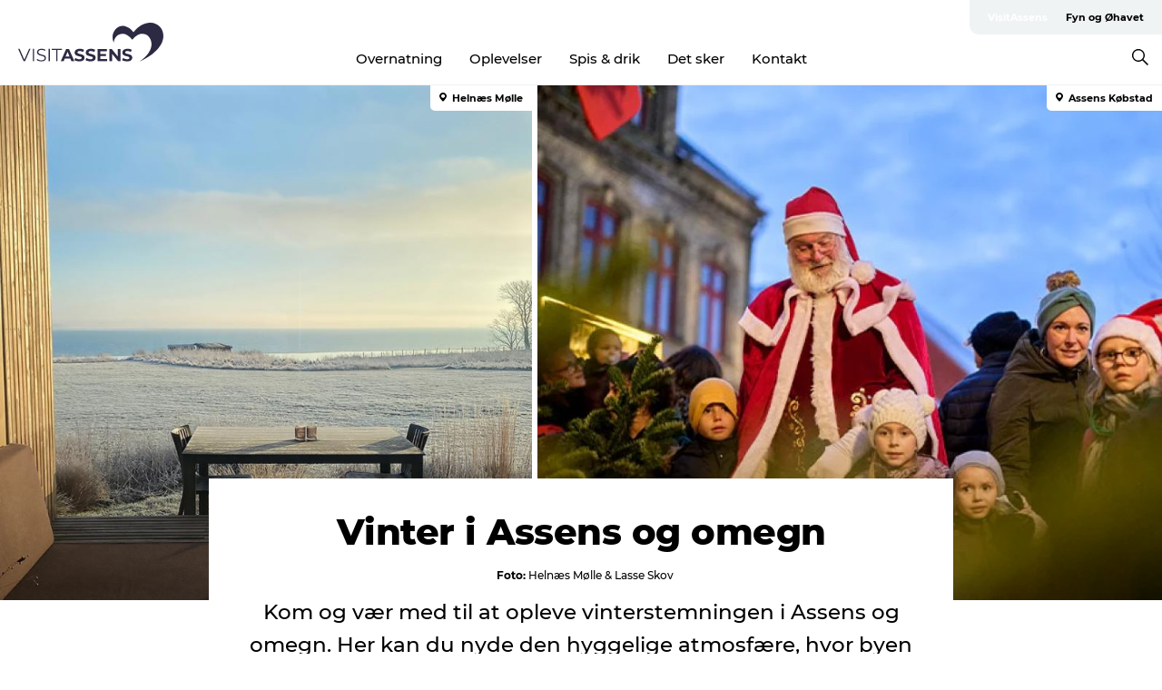

--- FILE ---
content_type: text/html; charset=utf-8
request_url: https://www.visitassens.dk/vinter
body_size: 48916
content:
<!DOCTYPE html><html lang="da" class=""><head><meta charSet="UTF-8"/><meta http-equiv="X-UA-Compatible" content="IE=edge"/><meta name="viewport" content="width=device-width, initial-scale=1.0, maximum-scale=1.0"/><title>Vinter i Assens og omegn</title><meta name="title" content="Vinter i Assens og omegn"/><meta name="description" content="Oplev vinterens magi i Assens og udforsk sneklædte landskaber, hyggelige arrangementer og aktiviteter for hele familien. Planlæg din vinterferie og opdag det bedste af sæsonen i Assens og omegn."/><link rel="canonical" href="https://www.visitassens.dk/vinter"/><link rel="image_src" href="/sites/visitassensinfo.com/files/2024-01/Vinter%20-%20Sne%20over%20Assens.jpg"/><meta property="og:site_name" content="VisitAssens"/><meta property="og:url" content="https://www.visitassens.dk/vinter"/><meta property="og:title" content="Vinter i Assens og omegn"/><meta property="og:description" content="Oplev vinterens magi i Assens og udforsk sneklædte landskaber, hyggelige arrangementer og aktiviteter for hele familien. Planlæg din vinterferie og opdag det bedste af sæsonen i Assens og omegn."/><meta property="og:image" content="https://www.visitassens.dk/sites/visitassensinfo.com/files/2024-01/Vinter%20-%20Sne%20over%20Assens.jpg"/><meta name="twitter:card" content="summary_large_image"/><meta name="twitter:title" content="Vinter i Assens og omegn"/><meta name="twitter:description" content="Oplev vinterens magi i Assens og udforsk sneklædte landskaber, hyggelige arrangementer og aktiviteter for hele familien. Planlæg din vinterferie og opdag det bedste af sæsonen i Assens og omegn."/><meta name="twitter:url" content="https://www.visitassens.dk/vinter"/><meta name="twitter:image" content="https://www.visitassens.dk/sites/visitassensinfo.com/files/2024-01/Vinter%20-%20Sne%20over%20Assens.jpg"/><link rel="alternate" hreflang="en" href="https://www.visitassensinfo.com/winter"/><link rel="alternate" hreflang="da-dk" href="https://www.visitassens.dk/vinter"/><link rel="alternate" hreflang="de" href="https://www.visitassens.de/winter"/><script type="application/ld+json">{"@context":"https://schema.org","@graph":[{"name":"Vinter i Assens og omegn","description":"Oplev vinterens magi i Assens og udforsk sneklædte landskaber, hyggelige arrangementer og aktiviteter for hele familien. Planlæg din vinterferie og opdag det bedste af sæsonen i Assens og omegn.","image":{"@type":"ImageObject","url":"."},"@type":"WebPage"}]}</script><meta name="google-site-verification" content="Nxn24H28BKY9IMuhDA3xFI7F7-K0nnQN6OqvUVIubgc"/><meta name="google-site-verification" content="Nxn24H28BKY9IMuhDA3xFI7F7-K0nnQN6OqvUVIubgc"/><meta name="facebook-domain-verification" content="z64clrdattc90axlr1s93swhv1yuhu"/><script>dataLayer=[];</script><script class="google-tag-manager">
              (function(w,d,s,l,i){w[l]=w[l]||[];w[l].push({'gtm.start':
                new Date().getTime(),event:'gtm.js'});var f=d.getElementsByTagName(s)[0],
                j=d.createElement(s),dl=l!='dataLayer'?'&l='+l:'';j.async=true;j.src=
                'https://www.googletagmanager.com/gtm.js?id='+i+dl;f.parentNode.insertBefore(j,f);
              })(window,document,'script','dataLayer','GTM-NBP39K4');
                </script><script class="google-tag-manager">
          (function(w,d,s,l,i){w[l]=w[l]||[];w[l].push({'gtm.start':
            new Date().getTime(),event:'gtm.js'});var f=d.getElementsByTagName(s)[0],
            j=d.createElement(s),dl=l!='dataLayer'?'&l='+l:'';j.async=true;j.src=
            'https://www.googletagmanager.com/gtm.js?id='+i+dl;f.parentNode.insertBefore(j,f);
          })(window,document,'script','dataLayer','GTM-PFBDMCW');
            </script><script id="CookieConsent" src="https://policy.app.cookieinformation.com/uc.js" data-culture="DA" type="text/javascript" defer="" async=""></script><link rel="icon" href="/sites/visitassensinfo.com/files/icons/favicon%20bom%C3%A6rke.ico" type="image/x-icon"/><meta name="next-head-count" content="30"/><link rel="preload" href="/_next/static/media/8858de35be6d63bd-s.p.ttf" as="font" type="font/ttf" crossorigin="anonymous" data-next-font="size-adjust"/><link rel="preload" href="/_next/static/media/ade88f670a4a93e2-s.p.woff2" as="font" type="font/woff2" crossorigin="anonymous" data-next-font="size-adjust"/><link rel="preload" href="/_next/static/media/7f4e2cacbacd7c77-s.p.woff" as="font" type="font/woff" crossorigin="anonymous" data-next-font="size-adjust"/><link rel="preload" href="/_next/static/media/fe6ff1c8e748122a-s.p.woff2" as="font" type="font/woff2" crossorigin="anonymous" data-next-font="size-adjust"/><link rel="preload" href="/_next/static/media/9671873632b769ea-s.p.woff2" as="font" type="font/woff2" crossorigin="anonymous" data-next-font="size-adjust"/><link rel="preload" href="/_next/static/media/0020fb129ebc950b-s.p.woff2" as="font" type="font/woff2" crossorigin="anonymous" data-next-font="size-adjust"/><link rel="preload" href="/_next/static/css/f9783be563079af7.css" as="style"/><link rel="stylesheet" href="/_next/static/css/f9783be563079af7.css" data-n-g=""/><noscript data-n-css=""></noscript><script defer="" nomodule="" src="/_next/static/chunks/polyfills-78c92fac7aa8fdd8.js"></script><script defer="" src="/_next/static/chunks/24434.2d78b39796aef039.js"></script><script defer="" src="/_next/static/chunks/90180.2cd874d1f8a55392.js"></script><script defer="" src="/_next/static/chunks/89311.d4a83a9b96968818.js"></script><script defer="" src="/_next/static/chunks/52576.7c1155037314c9e5.js"></script><script defer="" src="/_next/static/chunks/69305.95e9ec2f7430440a.js"></script><script defer="" src="/_next/static/chunks/80277.d433aeeb507ac419.js"></script><script defer="" src="/_next/static/chunks/61263.cd3f37a049f1982f.js"></script><script defer="" src="/_next/static/chunks/39799.b36892b0ccccbd18.js"></script><script defer="" src="/_next/static/chunks/8738.6351163d8a57ffd9.js"></script><script defer="" src="/_next/static/chunks/14922.2621b4e92d650115.js"></script><script defer="" src="/_next/static/chunks/17711.83e29ef65fd6904e.js"></script><script defer="" src="/_next/static/chunks/89044.fad546236e40ccde.js"></script><script defer="" src="/_next/static/chunks/53158.219c58d20daaf196.js"></script><script defer="" src="/_next/static/chunks/91282.b04b3e314a3a8470.js"></script><script defer="" src="/_next/static/chunks/30558.193ece538b2c79a9.js"></script><script defer="" src="/_next/static/chunks/94367.494d1bc93905b3ca.js"></script><script defer="" src="/_next/static/chunks/73999.f214e8f8ebe5101d.js"></script><script defer="" src="/_next/static/chunks/47548.011386dd8006cbb7.js"></script><script defer="" src="/_next/static/chunks/18282.d5330c05ebec8f3c.js"></script><script defer="" src="/_next/static/chunks/47318.7c3313709fc466f8.js"></script><script defer="" src="/_next/static/chunks/61469.b743db95a91a317d.js"></script><script defer="" src="/_next/static/chunks/13158.19eb989c28cae5c8.js"></script><script defer="" src="/_next/static/chunks/64921.576cfecaf792f37c.js"></script><script defer="" src="/_next/static/chunks/66518.8241159cdeb0e19e.js"></script><script defer="" src="/_next/static/chunks/89921.8985117d4dac089b.js"></script><script defer="" src="/_next/static/chunks/76077.9d76da3f4c1093a7.js"></script><script defer="" src="/_next/static/chunks/42911.663eb074ad65fed6.js"></script><script defer="" src="/_next/static/chunks/7969.600288e47a18f32f.js"></script><script defer="" src="/_next/static/chunks/20349.72af27da3c31588d.js"></script><script defer="" src="/_next/static/chunks/6462.c12763e89d8a44ae.js"></script><script defer="" src="/_next/static/chunks/84041.d231d3637cdb2731.js"></script><script defer="" src="/_next/static/chunks/32299.3c4b62ae9e1c2bb9.js"></script><script src="/_next/static/chunks/webpack-63856f52277dde65.js" defer=""></script><script src="/_next/static/chunks/framework-f0918f007280e2a4.js" defer=""></script><script src="/_next/static/chunks/main-e4ec7a994fac8df8.js" defer=""></script><script src="/_next/static/chunks/pages/_app-dfcb281616405551.js" defer=""></script><script src="/_next/static/chunks/72776-dd4a5de0c04d1828.js" defer=""></script><script src="/_next/static/chunks/51294-05c6ba5fe17e3586.js" defer=""></script><script src="/_next/static/chunks/pages/drupal-f757f6edd3d96ab6.js" defer=""></script><script src="/_next/static/kcTTT74bUDEUWe3UTljfD/_buildManifest.js" defer=""></script><script src="/_next/static/kcTTT74bUDEUWe3UTljfD/_ssgManifest.js" defer=""></script><style data-styled="" data-styled-version="6.0.5">.hPyhek a{padding:6px;position:absolute;top:-40px;left:0px;color:#c0c0c0;border-right:1px solid #e70013;border-bottom:1px solid #e70013;border-bottom-right-radius:8px;background:#ffffff;-webkit-transition:top 1s ease-out;transition:top 1s ease-out;z-index:100;}/*!sc*/
.hPyhek a:focus{position:absolute;left:0px;top:0px;-webkit-transition:top 0.1s ease-in;transition:top 0.1s ease-in;}/*!sc*/
@media (prefers-reduced-motion: reduce){.hPyhek a{transition-duration:0.001ms!important;}}/*!sc*/
@media print{.hPyhek{display:none;}}/*!sc*/
data-styled.g4[id="sc-521c778a-3"]{content:"hPyhek,"}/*!sc*/
.dLnvur{background-color:#ffffff;}/*!sc*/
data-styled.g12[id="sc-1c46d5dd-5"]{content:"dLnvur,"}/*!sc*/
.hlcfnE{width:100%;height:65px;background-color:#ffffff;display:flex;justify-content:center;align-content:center;align-items:center;}/*!sc*/
data-styled.g13[id="sc-1c46d5dd-6"]{content:"hlcfnE,"}/*!sc*/
.kjVbdK{font-size:14px;font-weight:bold;line-height:18px;color:white;}/*!sc*/
data-styled.g14[id="sc-1c46d5dd-7"]{content:"kjVbdK,"}/*!sc*/
.iMgDDq{padding:0 7px;display:flex;justify-content:center;align-items:center;align-content:center;}/*!sc*/
.iMgDDq a{color:white;display:inline-block;padding:0 7px;}/*!sc*/
.iMgDDq svg path{fill:white;}/*!sc*/
.iMgDDq a[title="tiktok"]>svg{width:20px;height:20px;}/*!sc*/
.iMgDDq a[title="tiktok"]{padding-left:2px!important;}/*!sc*/
data-styled.g15[id="sc-1c46d5dd-8"]{content:"iMgDDq,"}/*!sc*/
.buaBos{border-top:2px solid rgb(231, 234, 236);padding:15px 0px;margin-top:40px;display:flex;align-items:center;align-content:center;font-size:14px;}/*!sc*/
@media (max-width: 47.9375em){.buaBos{font-size:12px;flex-direction:column;}}/*!sc*/
data-styled.g16[id="sc-1c46d5dd-9"]{content:"buaBos,"}/*!sc*/
.hjnOkF{display:flex;align-content:center;align-items:center;}/*!sc*/
@media (max-width: 47.9375em){.hjnOkF{margin:10px 0 20px;}}/*!sc*/
@media (min-width: 48em){.hjnOkF{margin:0 20px;flex:1;}}/*!sc*/
.hjnOkF a{cursor:pointer;margin:0 20px;color:#000000;}/*!sc*/
.hjnOkF a:hover{color:#ffffff;}/*!sc*/
data-styled.g18[id="sc-1c46d5dd-11"]{content:"hjnOkF,"}/*!sc*/
.dTjGyd{padding:20px 0;}/*!sc*/
@media (max-width: 47.9375em){.dTjGyd{font-size:14px;}}/*!sc*/
data-styled.g19[id="sc-1c46d5dd-12"]{content:"dTjGyd,"}/*!sc*/
.ciIioz h2{font-size:14px;font-weight:700;margin-bottom:20px;}/*!sc*/
data-styled.g20[id="sc-1c46d5dd-13"]{content:"ciIioz,"}/*!sc*/
.gsjXkQ{list-style:none;padding:0;}/*!sc*/
.gsjXkQ li{margin:15px 0;}/*!sc*/
.gsjXkQ a{color:#000000;}/*!sc*/
.gsjXkQ a:hover{color:#ffffff;}/*!sc*/
data-styled.g21[id="sc-1c46d5dd-14"]{content:"gsjXkQ,"}/*!sc*/
.dGtGLd{position:relative;border-bottom:1px solid rgb(240, 241, 243);background-color:#ffffff;width:100vw;top:0;transition:all 0.3s;}/*!sc*/
.dGtGLd >div{display:flex;align-items:center;height:100%;}/*!sc*/
.dGtGLd.sticky{position:fixed;z-index:20;}/*!sc*/
@media print{.dGtGLd.sticky{display:none;}}/*!sc*/
@media (max-width: 47.9375em){.dGtGLd{height:44px;}}/*!sc*/
data-styled.g37[id="sc-1c46d5dd-30"]{content:"dGtGLd,"}/*!sc*/
.jOAfxs{width:200px;padding:6px 20px;position:sticky;top:0;}/*!sc*/
.jOAfxs img{max-width:100%;max-height:50px;}/*!sc*/
data-styled.g38[id="sc-1c46d5dd-31"]{content:"jOAfxs,"}/*!sc*/
.jiTAoR{flex:1;display:flex;flex-direction:column;height:100%;}/*!sc*/
.jiTAoR a{text-decoration:none;color:#000000;}/*!sc*/
.jiTAoR a:hover{color:#ffffff;}/*!sc*/
data-styled.g58[id="sc-1c46d5dd-51"]{content:"jiTAoR,"}/*!sc*/
.bbdiJN{align-self:flex-end;border-bottom-left-radius:10px;background-color:#eff3f4;}/*!sc*/
.bbdiJN ul{padding:0 10px;margin:0;}/*!sc*/
.bbdiJN ul li{display:inline-block;list-style:none;}/*!sc*/
.bbdiJN ul li.inactive >a{display:none;}/*!sc*/
.bbdiJN ul li.active >a{color:#ffffff;}/*!sc*/
.bbdiJN ul li a{display:block;font-size:11px;font-weight:bold;padding:12px 10px;}/*!sc*/
data-styled.g59[id="sc-1c46d5dd-52"]{content:"bbdiJN,"}/*!sc*/
.kRwjeb{align-self:center;flex:1;display:flex;width:100%;position:relative;top:0;background-color:#ffffff;}/*!sc*/
.kRwjeb ul{padding:0;}/*!sc*/
.kRwjeb ul.secondary-menu{flex:1;text-align:center;}/*!sc*/
.kRwjeb ul.search-menu{min-width:200px;text-align:right;}/*!sc*/
.kRwjeb ul li{display:inline-block;vertical-align:middle;list-style:none;padding:0 15px;}/*!sc*/
.kRwjeb ul li a{font-size:15px;padding:0;}/*!sc*/
.kRwjeb ul li.active >a{color:#ffffff;}/*!sc*/
data-styled.g60[id="sc-1c46d5dd-53"]{content:"kRwjeb,"}/*!sc*/
.bPiEZp{cursor:pointer;}/*!sc*/
.bPiEZp span{display:none;}/*!sc*/
data-styled.g68[id="sc-1c46d5dd-61"]{content:"bPiEZp,"}/*!sc*/
.jWQKaT{display:flex;justify-content:space-between;align-content:center;align-items:center;}/*!sc*/
.jWQKaT >div{margin:10px 0;}/*!sc*/
data-styled.g69[id="sc-1c46d5dd-62"]{content:"jWQKaT,"}/*!sc*/
html{line-height:1.15;-webkit-text-size-adjust:100%;}/*!sc*/
body{margin:0;}/*!sc*/
main{display:block;}/*!sc*/
h1{font-size:2em;margin:0.67em 0;}/*!sc*/
hr{box-sizing:content-box;height:0;overflow:visible;}/*!sc*/
pre{font-family:monospace,monospace;font-size:1em;}/*!sc*/
a{background-color:transparent;}/*!sc*/
abbr[title]{border-bottom:none;text-decoration:underline;text-decoration:underline dotted;}/*!sc*/
b,strong{font-weight:bolder;}/*!sc*/
code,kbd,samp{font-family:monospace,monospace;font-size:1em;}/*!sc*/
small{font-size:80%;}/*!sc*/
sub,sup{font-size:75%;line-height:0;position:relative;vertical-align:baseline;}/*!sc*/
sub{bottom:-0.25em;}/*!sc*/
sup{top:-0.5em;}/*!sc*/
img{border-style:none;}/*!sc*/
button,input,optgroup,select,textarea{font-family:inherit;font-size:100%;line-height:1.15;margin:0;}/*!sc*/
button,input{overflow:visible;}/*!sc*/
button,select{text-transform:none;}/*!sc*/
button,[type="button"],[type="reset"],[type="submit"]{-webkit-appearance:button;}/*!sc*/
button::-moz-focus-inner,[type="button"]::-moz-focus-inner,[type="reset"]::-moz-focus-inner,[type="submit"]::-moz-focus-inner{border-style:none;padding:0;}/*!sc*/
button:-moz-focusring,[type="button"]:-moz-focusring,[type="reset"]:-moz-focusring,[type="submit"]:-moz-focusring{outline:1px dotted ButtonText;}/*!sc*/
fieldset{padding:0.35em 0.75em 0.625em;}/*!sc*/
legend{box-sizing:border-box;color:inherit;display:table;max-width:100%;padding:0;white-space:normal;}/*!sc*/
progress{vertical-align:baseline;}/*!sc*/
textarea{overflow:auto;}/*!sc*/
[type="checkbox"],[type="radio"]{box-sizing:border-box;padding:0;}/*!sc*/
[type="number"]::-webkit-inner-spin-button,[type="number"]::-webkit-outer-spin-button{height:auto;}/*!sc*/
[type="search"]{-webkit-appearance:textfield;outline-offset:-2px;}/*!sc*/
[type="search"]::-webkit-search-decoration{-webkit-appearance:none;}/*!sc*/
::-webkit-file-upload-button{-webkit-appearance:button;font:inherit;}/*!sc*/
details{display:block;}/*!sc*/
summary{display:list-item;}/*!sc*/
template{display:none;}/*!sc*/
[hidden]{display:none;}/*!sc*/
data-styled.g70[id="sc-global-ecVvVt1"]{content:"sc-global-ecVvVt1,"}/*!sc*/
*{box-sizing:border-box;}/*!sc*/
*:before,*:after{box-sizing:border-box;}/*!sc*/
body{font-family:'Montserrat',Verdana,Arial,sans-serif;color:#000000;background-color:#ffffff;line-height:1.3;font-weight:500;width:100%;max-width:100vw;overflow-x:hidden;}/*!sc*/
body.freeze-scroll{overflow:hidden;}/*!sc*/
@media (max-width: 47.9375em){body{margin-top:44px;}}/*!sc*/
p:last-child{margin-top:0;}/*!sc*/
img{display:block;max-width:100%;height:auto;}/*!sc*/
.text-container a{text-decoration:underline;}/*!sc*/
a{text-decoration:none;color:#000000;transition:all 0.3s;}/*!sc*/
a:hover{color:#000000;}/*!sc*/
a.link-icon:before{content:"";display:inline-block;width:18px;height:18px;background-size:100%;background-color:#000000;background-position:center;background-repeat:no-repeat;margin-right:4px;position:relative;}/*!sc*/
a.link-icon.link-internal:before{top:4px;background-image:url(/static/images/svg/internalLinkMask.svg);}/*!sc*/
a.link-icon.link-mailto:before,a.link-icon.link-external:before{background-image:url(/static/images/svg/linkoutMaskWhite.svg);}/*!sc*/
.paragraph{margin-top:40px;margin-bottom:40px;}/*!sc*/
.paragraph:first-child{margin-top:0;}/*!sc*/
.text-align-right{text-align:right;}/*!sc*/
.text-align-left{text-align:left;}/*!sc*/
.text-align-center{text-align:center;}/*!sc*/
.text-align-justify{text-align:justify;}/*!sc*/
.txt-size-regular{font-weight:400;}/*!sc*/
.txt-size-medium{font-weight:500;}/*!sc*/
.txt-size-bold{font-weight:600;}/*!sc*/
.txt-size-semi-bold{font-weight:700;}/*!sc*/
@keyframes menuOpen{from{height:0px;}to{height:calc(100vh - 100%);}}/*!sc*/
@keyframes highlight{from{background-color:rgba(0,0,0,0.1);}to{background-color:rgba(0,0,0,0);}}/*!sc*/
@media (max-width: 47.9375em){.paragraph.paragraph--columns-2 .paragraph.paragraph--highlight-image,.paragraph.paragraph--columns-3 .paragraph.paragraph--highlight-image{margin-left:-20px;margin-right:-20px;}}/*!sc*/
data-styled.g71[id="sc-global-kxOjPr1"]{content:"sc-global-kxOjPr1,"}/*!sc*/
.jBVDfF{position:fixed;font-size:1px;color:#fff;width:1px;height:1px;overflow:hidden;top:-1px;left:-1px;z-index:99999;}/*!sc*/
data-styled.g72[id="sc-6945e261-0"]{content:"jBVDfF,"}/*!sc*/
.jOnxvJ{position:relative;}/*!sc*/
data-styled.g97[id="sc-26cf18da-0"]{content:"jOnxvJ,"}/*!sc*/
.hBtHch{position:relative;height:100%;display:inline-block;}/*!sc*/
.hBtHch >a{position:absolute;top:0;left:0;right:0;bottom:0;cursor:pointer;}/*!sc*/
.hBtHch >a svg{position:absolute;top:50%;left:50%;width:50px;height:auto;transform:translate(-50%, -50%);transition:transform 0.2s ease;}/*!sc*/
@media (min-width: 48em){.hBtHch >a:hover svg{transform:translate(-50%, -50%) scale(1.15);}}/*!sc*/
.hBtHch img{max-height:630px;height:100%;}/*!sc*/
data-styled.g101[id="sc-26cf18da-4"]{content:"hBtHch,"}/*!sc*/
.gNsXRR{position:absolute;top:0;left:0;right:0;bottom:0;pointer-events:none;background:linear-gradient(rgba(0, 0, 0, 0) 60%, rgba(0, 0, 0, 0.35) 100%);max-height:630px;}/*!sc*/
data-styled.g102[id="sc-26cf18da-5"]{content:"gNsXRR,"}/*!sc*/
.hFXPOU{position:relative;width:100%;}/*!sc*/
data-styled.g104[id="sc-7f6c09b2-0"]{content:"hFXPOU,"}/*!sc*/
.grBKGk{position:relative;height:100%;display:inline-block;}/*!sc*/
.grBKGk >a{position:absolute;top:0;left:0;right:0;bottom:0;cursor:pointer;}/*!sc*/
.grBKGk >a svg{position:absolute;top:50%;left:50%;width:50px;height:auto;transform:translate(-50%, -50%);transition:transform 0.2s ease;}/*!sc*/
@media (min-width: 48em){.grBKGk >a:hover svg{transform:translate(-50%, -50%) scale(1.15);}}/*!sc*/
.grBKGk img{max-height:630px;height:100%;}/*!sc*/
data-styled.g105[id="sc-7f6c09b2-1"]{content:"grBKGk,"}/*!sc*/
.gAYgEO{position:absolute;top:0;left:0;right:0;bottom:0;pointer-events:none;background:linear-gradient(rgba(0, 0, 0, 0) 60%, rgba(0, 0, 0, 0.35) 100%);max-height:630px;}/*!sc*/
data-styled.g106[id="sc-7f6c09b2-2"]{content:"gAYgEO,"}/*!sc*/
.ibaqpe{display:flex;position:relative;}/*!sc*/
@media (max-width: 47.9375em){.ibaqpe{display:unset;}}/*!sc*/
@media (min-width: 48em){.ibaqpe >div:first-child{width:46%;min-width:46%;padding-right:3px;}}/*!sc*/
@media (min-width: 48em){.ibaqpe >div:last-child{padding-left:3px;}}/*!sc*/
data-styled.g108[id="sc-ca06a169-0"]{content:"ibaqpe,"}/*!sc*/
.kShzTS{position:relative;}/*!sc*/
data-styled.g109[id="sc-ca06a169-1"]{content:"kShzTS,"}/*!sc*/
.cDbzpt{margin:0 auto;margin-top:-134px;width:64%;background-color:white;padding:34px 40px 0 40px!important;position:relative;min-height:134px;}/*!sc*/
@media (max-width: 47.9375em){.cDbzpt{margin-top:-55px;width:90%;padding:17px 0 0 0!important;min-height:55px;}}/*!sc*/
data-styled.g110[id="sc-ca06a169-2"]{content:"cDbzpt,"}/*!sc*/
.hfDtvz{margin:0;font-size:26px;line-height:31px;pointer-events:fill;display:inline;font-size:40px;font-weight:800;letter-spacing:-0.5px;line-height:50px;text-align:center;display:flex;justify-content:center;}/*!sc*/
.hfDtvz a{color:#000000;}/*!sc*/
.hfDtvz.color-white{color:white;}/*!sc*/
.hfDtvz.color-white a{color:white;}/*!sc*/
@media (max-width: 47.9375em){.hfDtvz{font-size:28px;font-weight:800;letter-spacing:-0.5px;line-height:30px;text-align:center;padding:0 20px;}}/*!sc*/
data-styled.g111[id="sc-ca06a169-3"]{content:"hfDtvz,"}/*!sc*/
.fgVgkB{font-size:23px;font-weight:500;letter-spacing:0;line-height:36px;text-align:center;}/*!sc*/
@media (min-width: 48em){.fgVgkB{margin-bottom:10px;}}/*!sc*/
@media (max-width: 47.9375em){.fgVgkB{font-size:18px;font-weight:500;letter-spacing:0;line-height:26px;text-align:center;}}/*!sc*/
data-styled.g112[id="sc-ca06a169-4"]{content:"fgVgkB,"}/*!sc*/
.drGjyB{display:flex;justify-content:center;align-items:center;margin:15px 0;font-size:12px;font-weight:500;letter-spacing:0;line-height:15px;}/*!sc*/
.drGjyB .multi{margin:0;}/*!sc*/
.drGjyB span{margin:0 5px;}/*!sc*/
@media (max-width: 47.9375em){.drGjyB{margin:6px 0;padding:0 20px;}}/*!sc*/
.drGjyB svg{display:inline-block;width:12px;height:12px;vertical-align:middle;}/*!sc*/
@media (min-width: 48em){.drGjyB svg path{fill:#000000;margin-right:0;}}/*!sc*/
@media (max-width: 47.9375em){.drGjyB{line-height:13px;}}/*!sc*/
.drGjyB div{display:flex;justify-content:center;align-items:center;}/*!sc*/
.drGjyB span{margin:0 3px;}/*!sc*/
.drGjyB b{margin-left:12px;}/*!sc*/
data-styled.g113[id="sc-ca06a169-5"]{content:"drGjyB,"}/*!sc*/
.camETg{display:inline-block;width:40px;height:40px;background-size:cover;background-position:center;border-radius:50%;margin-bottom:10px;}/*!sc*/
@media (min-width: 48em){.camETg{margin-bottom:0;margin-right:20px;}}/*!sc*/
.camETg.small{width:16px;height:16px;margin-right:10px;}/*!sc*/
data-styled.g281[id="sc-d279e38c-29"]{content:"camETg,"}/*!sc*/
.enWcTi{padding:14px 15px;cursor:pointer;border:1px solid rgb(225, 226, 227);background-color:rgb(234, 236, 238);display:flex;align-content:center;align-items:center;width:100%;}/*!sc*/
@media (min-width: 48em){.enWcTi{width:30%;}}/*!sc*/
.enWcTi .language-name{flex:1;}/*!sc*/
.enWcTi:after{height:11px;width:11px;border-top:1px solid rgb(193, 196, 199);border-right:1px solid rgb(193, 196, 199);transform:rotate(45deg);content:"";display:block;}/*!sc*/
data-styled.g283[id="sc-d279e38c-31"]{content:"enWcTi,"}/*!sc*/
.gEMIVp{position:relative;padding-left:20px;padding-right:20px;}/*!sc*/
.gEMIVp.xs-1{width:8.33333%;min-width:8.33333%;}/*!sc*/
.gEMIVp.xs-2{width:16.66667%;min-width:16.66667%;}/*!sc*/
.gEMIVp.xs-3{width:25.00000%;min-width:25.00000%;}/*!sc*/
.gEMIVp.xs-4{width:33.33333%;min-width:33.33333%;}/*!sc*/
.gEMIVp.xs-5{width:41.66667%;min-width:41.66667%;}/*!sc*/
.gEMIVp.xs-6{width:50.00000%;min-width:50.00000%;}/*!sc*/
.gEMIVp.xs-7{width:58.33333%;min-width:58.33333%;}/*!sc*/
.gEMIVp.xs-8{width:66.66667%;min-width:66.66667%;}/*!sc*/
.gEMIVp.xs-9{width:75.00000%;min-width:75.00000%;}/*!sc*/
.gEMIVp.xs-10{width:83.33333%;min-width:83.33333%;}/*!sc*/
.gEMIVp.xs-11{width:91.66667%;min-width:91.66667%;}/*!sc*/
.gEMIVp.xs-12{width:100.00000%;min-width:100.00000%;}/*!sc*/
@media (min-width: 23.5em){.gEMIVp.sm-1{width:8.33333%;min-width:8.33333%;}.gEMIVp.sm-2{width:16.66667%;min-width:16.66667%;}.gEMIVp.sm-3{width:25.00000%;min-width:25.00000%;}.gEMIVp.sm-4{width:33.33333%;min-width:33.33333%;}.gEMIVp.sm-5{width:41.66667%;min-width:41.66667%;}.gEMIVp.sm-6{width:50.00000%;min-width:50.00000%;}.gEMIVp.sm-7{width:58.33333%;min-width:58.33333%;}.gEMIVp.sm-8{width:66.66667%;min-width:66.66667%;}.gEMIVp.sm-9{width:75.00000%;min-width:75.00000%;}.gEMIVp.sm-10{width:83.33333%;min-width:83.33333%;}.gEMIVp.sm-11{width:91.66667%;min-width:91.66667%;}.gEMIVp.sm-12{width:100.00000%;min-width:100.00000%;}}/*!sc*/
@media (min-width: 48em){.gEMIVp.md-1{width:8.33333%;min-width:8.33333%;}.gEMIVp.md-2{width:16.66667%;min-width:16.66667%;}.gEMIVp.md-3{width:25.00000%;min-width:25.00000%;}.gEMIVp.md-4{width:33.33333%;min-width:33.33333%;}.gEMIVp.md-5{width:41.66667%;min-width:41.66667%;}.gEMIVp.md-6{width:50.00000%;min-width:50.00000%;}.gEMIVp.md-7{width:58.33333%;min-width:58.33333%;}.gEMIVp.md-8{width:66.66667%;min-width:66.66667%;}.gEMIVp.md-9{width:75.00000%;min-width:75.00000%;}.gEMIVp.md-10{width:83.33333%;min-width:83.33333%;}.gEMIVp.md-11{width:91.66667%;min-width:91.66667%;}.gEMIVp.md-12{width:100.00000%;min-width:100.00000%;}}/*!sc*/
@media (min-width: 64em){.gEMIVp.lg-1{width:8.33333%;min-width:8.33333%;}.gEMIVp.lg-2{width:16.66667%;min-width:16.66667%;}.gEMIVp.lg-3{width:25.00000%;min-width:25.00000%;}.gEMIVp.lg-4{width:33.33333%;min-width:33.33333%;}.gEMIVp.lg-5{width:41.66667%;min-width:41.66667%;}.gEMIVp.lg-6{width:50.00000%;min-width:50.00000%;}.gEMIVp.lg-7{width:58.33333%;min-width:58.33333%;}.gEMIVp.lg-8{width:66.66667%;min-width:66.66667%;}.gEMIVp.lg-9{width:75.00000%;min-width:75.00000%;}.gEMIVp.lg-10{width:83.33333%;min-width:83.33333%;}.gEMIVp.lg-11{width:91.66667%;min-width:91.66667%;}.gEMIVp.lg-12{width:100.00000%;min-width:100.00000%;}}/*!sc*/
@media (min-width: 82.5em){.gEMIVp.xl-1{width:8.33333%;min-width:8.33333%;}.gEMIVp.xl-2{width:16.66667%;min-width:16.66667%;}.gEMIVp.xl-3{width:25.00000%;min-width:25.00000%;}.gEMIVp.xl-4{width:33.33333%;min-width:33.33333%;}.gEMIVp.xl-5{width:41.66667%;min-width:41.66667%;}.gEMIVp.xl-6{width:50.00000%;min-width:50.00000%;}.gEMIVp.xl-7{width:58.33333%;min-width:58.33333%;}.gEMIVp.xl-8{width:66.66667%;min-width:66.66667%;}.gEMIVp.xl-9{width:75.00000%;min-width:75.00000%;}.gEMIVp.xl-10{width:83.33333%;min-width:83.33333%;}.gEMIVp.xl-11{width:91.66667%;min-width:91.66667%;}.gEMIVp.xl-12{width:100.00000%;min-width:100.00000%;}}/*!sc*/
data-styled.g328[id="sc-bb566763-28"]{content:"gEMIVp,"}/*!sc*/
.hPpxAZ{width:100%;max-width:100%;margin-right:auto;margin-left:auto;padding-left:1.25em;padding-right:1.25em;transition:all 0.3s;}/*!sc*/
@media (min-width: 23.5em){.hPpxAZ{width:100%;}}/*!sc*/
@media (min-width: 48em){.hPpxAZ{width:46.75em;}}/*!sc*/
@media (min-width: 64em){.hPpxAZ{width:61.5em;}}/*!sc*/
@media (min-width: 82.5em){.hPpxAZ{width:80em;}}/*!sc*/
data-styled.g329[id="sc-bb566763-29"]{content:"hPpxAZ,"}/*!sc*/
@media (max-width: 47.9375em){.dwqaVm{display:flex;flex-direction:column;}.dwqaVm span{margin-top:4px;}}/*!sc*/
data-styled.g331[id="sc-bb566763-31"]{content:"dwqaVm,"}/*!sc*/
.gNuFbb{color:#022b52;font-size:12px;font-weight:500;letter-spacing:0;line-height:13px;}/*!sc*/
data-styled.g332[id="sc-bb566763-32"]{content:"gNuFbb,"}/*!sc*/
.gvxTCA{margin-right:10px;}/*!sc*/
data-styled.g333[id="sc-bb566763-33"]{content:"gvxTCA,"}/*!sc*/
.kLBSZd{max-width:1450px;margin-right:auto;margin-left:auto;padding-left:1.25em;padding-right:1.25em;transition:all 0.3s;}/*!sc*/
.kLBSZd.no-padding{padding:0;}/*!sc*/
data-styled.g339[id="sc-bb566763-39"]{content:"kLBSZd,"}/*!sc*/
.bCieFp{margin-bottom:20px;}/*!sc*/
.bCieFp .headline-title{font-weight:1000;line-height:100%;text-align:center;padding:10px 0 0 0;margin:0px;max-width:900px;}/*!sc*/
@media (min-width: 48em){.bCieFp .headline-title{padding:15px 0 0 0;}}/*!sc*/
@media (max-width: 47.9375em){.bCieFp .headline-title{padding:0px;margin-bottom:5px;}}/*!sc*/
.bCieFp h1.headline-title{font-weight:900;font-size:40px;letter-spacing:-0.5px;}/*!sc*/
@media (max-width: 47.9375em){.bCieFp h1.headline-title{font-size:26px;}}/*!sc*/
.bCieFp h2.headline-title{font-weight:700;font-size:25px;letter-spacing:-0.5px;}/*!sc*/
@media (max-width: 47.9375em){.bCieFp h2.headline-title{font-size:19px;}}/*!sc*/
.bCieFp h3.headline-title,.bCieFp h4.headline-title{font-weight:700;font-size:18px;letter-spacing:-0.5px;}/*!sc*/
@media (max-width: 47.9375em){.bCieFp h3.headline-title,.bCieFp h4.headline-title{font-size:16px;}}/*!sc*/
data-styled.g341[id="sc-bb566763-41"]{content:"bCieFp,"}/*!sc*/
.fvieHH{font-size:1.1rem;margin-top:15px;}/*!sc*/
@media (min-width: 48em){.fvieHH{font-size:1.1rem;}}/*!sc*/
data-styled.g342[id="sc-bb566763-42"]{content:"fvieHH,"}/*!sc*/
.dHjgwU{position:absolute;top:0px;left:auto;right:0px;bottom:auto;background-color:#fff;border-bottom-left-radius:5px;z-index:4;}/*!sc*/
.dHjgwU a,.dHjgwU span{text-decoration:none;color:#000000;line-height:100%;font-size:11px;font-weight:700;display:block;padding:4px 5px;}/*!sc*/
.dHjgwU a svg,.dHjgwU span svg{margin-right:3px;}/*!sc*/
.dHjgwU a svg path,.dHjgwU span svg path{transition:all 0.3s;fill:#000000;}/*!sc*/
.dHjgwU a{transition:all 0.3s;}/*!sc*/
data-styled.g343[id="sc-bb566763-43"]{content:"dHjgwU,"}/*!sc*/
.cBBUa-D{display:flex;flex-direction:row;flex-wrap:wrap;margin-left:-20px;margin-right:-20px;min-width:100%;}/*!sc*/
data-styled.g374[id="sc-bb566763-74"]{content:"cBBUa-D,"}/*!sc*/
.bAZmJe{max-width:800px;margin-right:auto;margin-left:auto;padding-left:1.25em;padding-right:1.25em;}/*!sc*/
.bAZmJe.text-left{margin-left:0;padding-left:0;text-align:left;}/*!sc*/
.bAZmJe.text-right{margin-right:0;padding-right:0;text-align:right;}/*!sc*/
.bAZmJe.text-center{text-align:center;}/*!sc*/
.bAZmJe h1{font-weight:900;font-size:40px;letter-spacing:-0.5px;}/*!sc*/
@media (max-width: 47.9375em){.bAZmJe h1{font-size:26px;}}/*!sc*/
.bAZmJe h2{font-weight:700;font-size:25px;letter-spacing:-0.5px;}/*!sc*/
@media (max-width: 47.9375em){.bAZmJe h2{font-size:19px;}}/*!sc*/
.bAZmJe h3,.bAZmJe h4{font-weight:700;font-size:18px;letter-spacing:-0.5px;}/*!sc*/
@media (max-width: 47.9375em){.bAZmJe h3,.bAZmJe h4{font-size:16px;}}/*!sc*/
data-styled.g390[id="sc-bb566763-90"]{content:"bAZmJe,"}/*!sc*/
.hHUqXz{position:relative;}/*!sc*/
.hHUqXz a{color:inherit;}/*!sc*/
.hHUqXz a:hover{color:inherit;}/*!sc*/
.hHUqXz .content{position:relative;}/*!sc*/
.hHUqXz .content h2{margin-top:12px;margin-bottom:0px;font-size:19px;font-weight:800;letter-spacing:-0.5px;line-height:21px;}/*!sc*/
@media (max-width: 47.9375em){.hHUqXz .content h2{margin-top:9px;font-size:21px;font-weight:800;letter-spacing:-0.5px;line-height:23px;}}/*!sc*/
.hHUqXz .content a{position:absolute;top:0;left:0;right:0;bottom:0;}/*!sc*/
.hHUqXz .content p{margin-top:8px;margin-bottom:0px;font-size:1.1rem;font-weight:500;letter-spacing:0;line-height:25px;}/*!sc*/
@media (max-width: 47.9375em){.hHUqXz .content p{margin-top:4px;font-size:1.1rem;font-weight:500;letter-spacing:0;line-height:26px;}}/*!sc*/
data-styled.g408[id="sc-bdcfcc7a-14"]{content:"hHUqXz,"}/*!sc*/
.iGbIPF{overflow:hidden;position:relative;}/*!sc*/
.iGbIPF img{transform:scale(1);transition:all 0.3s;display:block;max-width:100%;height:auto!important;}/*!sc*/
.iGbIPF:hover img{transform:scale(1.1);}/*!sc*/
.iGbIPF a{position:absolute;top:0;left:0;right:0;bottom:0;}/*!sc*/
.iGbIPF .sustainable-experience{z-index:1;position:absolute;top:0;left:0;background:#a3eabf;color:#07203b;padding:11px 10px;border-radius:0 0 5px 0;font-size:10px;font-weight:bold;line-height:11px;}/*!sc*/
data-styled.g410[id="sc-bdcfcc7a-16"]{content:"iGbIPF,"}/*!sc*/
.fIWlUL{display:block;margin-block-start:1em;margin-block-end:1em;margin-inline-start:0px;margin-inline-end:0px;font-weight:bold;font-size:18px;line-height:28px;}/*!sc*/
.fIWlUL:before{content:"“";display:block;font-size:80px;height:40px;line-height:100%;color:#ffffff;}/*!sc*/
@media (min-width: 48em){.fIWlUL{font-size:22px;line-height:34px;}}/*!sc*/
.fIWlUL h2{font-weight:800;color:inherit;font-size:inherit;padding:unset;margin:unset;}/*!sc*/
data-styled.g538[id="sc-81f5462b-44"]{content:"fIWlUL,"}/*!sc*/
.lkAkpw{margin:0 auto;width:38px;height:5px;background:#598bb9;}/*!sc*/
data-styled.g558[id="sc-81f5462b-64"]{content:"lkAkpw,"}/*!sc*/
.lkLuIz{position:relative;}/*!sc*/
data-styled.g559[id="sc-81f5462b-65"]{content:"lkLuIz,"}/*!sc*/
.ftcJwl{position:relative;}/*!sc*/
.ftcJwl img{display:block;width:100%;height:auto!important;}/*!sc*/
.ftcJwl a.play-icon{position:absolute;left:50%;top:50%;transform:translate(-50%, -50%);outline:none;cursor:pointer;}/*!sc*/
data-styled.g560[id="sc-81f5462b-66"]{content:"ftcJwl,"}/*!sc*/
.dFWblE{width:469px;}/*!sc*/
.dFWblE a{color:inherit;}/*!sc*/
.dFWblE a:hover{color:#000000;}/*!sc*/
@media (max-width: 47.9375em){.dFWblE{max-width:90%;}}/*!sc*/
.dFWblE.in{position:absolute;bottom:0;left:0;padding:40px;width:unset;max-width:unset;}/*!sc*/
@media (max-width: 47.9375em){.dFWblE.in{padding:0px;margin-left:20px;margin-right:20px;margin-bottom:10px;max-width:unset;}}/*!sc*/
.dFWblE.out{margin-left:36px;transform:translateY(-50%);}/*!sc*/
@media (max-width: 47.9375em){.dFWblE.out{margin-left:unset;margin:0 auto;}}/*!sc*/
data-styled.g561[id="sc-81f5462b-67"]{content:"dFWblE,"}/*!sc*/
@media (max-width: 47.9375em){.jugLQd.out{font-size:12px;line-height:14px;}}/*!sc*/
data-styled.g562[id="sc-81f5462b-68"]{content:"jugLQd,"}/*!sc*/
.hoiUCe{background-color:#004c93;}/*!sc*/
.hoiUCe.in{color:white;background-color:unset;}/*!sc*/
.hoiUCe.out{color:#07203b;padding:29px 40px;}/*!sc*/
.hoiUCe.out.color-white{color:white;}/*!sc*/
@media (max-width: 47.9375em){.hoiUCe.out{padding:20px;font-size:12px;line-height:14px;}}/*!sc*/
data-styled.g563[id="sc-81f5462b-69"]{content:"hoiUCe,"}/*!sc*/
.jLfVlb{overflow:hidden;}/*!sc*/
@media (max-width: 47.9375em){.jLfVlb{padding:unset;}}/*!sc*/
@media (min-width: 64em){.jLfVlb.big-image{margin-bottom:105px;}.jLfVlb.big-image .content-container{transform:unset;margin-bottom:unset;position:absolute;bottom:-40px;}.jLfVlb.big-image.credentials .content-container{bottom:-65px;}.jLfVlb.big-image .content-wrap{margin-bottom:65px;}}/*!sc*/
data-styled.g564[id="sc-81f5462b-70"]{content:"jLfVlb,"}/*!sc*/
.SKPOn{display:flex;margin:0;padding:0;height:55px;margin-top:15px;}/*!sc*/
@media (max-width: 47.9375em){.SKPOn{margin-top:10px;height:45px;}}/*!sc*/
.SKPOn:last-child{margin-top:15px;}/*!sc*/
@media (max-width: 47.9375em){.SKPOn:last-child{margin-top:10px;}}/*!sc*/
data-styled.g565[id="sc-81f5462b-71"]{content:"SKPOn,"}/*!sc*/
.lhbZyT{background-color:#598bb9;color:#000000!important;padding:0 42px;font-size:16px;font-weight:bold;letter-spacing:0;line-height:17px;display:flex;justify-content:center;align-items:center;}/*!sc*/
@media (max-width: 47.9375em){.lhbZyT{font-size:14px;line-height:16px;padding:0 29px;}}/*!sc*/
data-styled.g566[id="sc-81f5462b-72"]{content:"lhbZyT,"}/*!sc*/
.gBkqpo{background:linear-gradient(
    to bottom,
    rgba(0, 0, 0, 0) 40%,
    rgba(0, 0, 0, 0.35) 100%
  );position:absolute;top:0;left:0;right:0;bottom:0;transition:all 0.3s;}/*!sc*/
data-styled.g567[id="sc-81f5462b-73"]{content:"gBkqpo,"}/*!sc*/
.cBEwco{word-break:break-word;display:inline-block;font-size:28px;font-weight:bold;letter-spacing:0;line-height:34px;margin:0;position:relative;}/*!sc*/
.cBEwco >a{position:absolute;top:0;left:0;right:0;bottom:0;}/*!sc*/
@media (min-width: 48em){.cBEwco{font-size:40px;letter-spacing:0;line-height:43px;}}/*!sc*/
@media (max-width: 47.9375em){.cBEwco{font-weight:bold;letter-spacing:0;line-height:34px;}}/*!sc*/
data-styled.g568[id="sc-81f5462b-74"]{content:"cBEwco,"}/*!sc*/
.dcHRGV{font-size:18px;font-weight:500;letter-spacing:0;line-height:24px;margin-top:11px;margin-bottom:0px;}/*!sc*/
@media (max-width: 47.9375em){.dcHRGV{font-size:16px;font-weight:500;letter-spacing:0;line-height:22px;margin-top:6px;}}/*!sc*/
data-styled.g572[id="sc-81f5462b-78"]{content:"dcHRGV,"}/*!sc*/
.hurVyp span{font-size:10px;font-weight:bold;letter-spacing:0;line-height:11px;}/*!sc*/
data-styled.g573[id="sc-81f5462b-79"]{content:"hurVyp,"}/*!sc*/
.iwgpSH{background-color:#ffffff;padding-top:40px;padding-bottom:40px;}/*!sc*/
data-styled.g585[id="sc-81f5462b-91"]{content:"iwgpSH,"}/*!sc*/
.hTRgKj{display:flex;flex-direction:row;flex-wrap:wrap;margin-left:-10px;margin-right:-10px;}/*!sc*/
@media (min-width: 48em){.hTRgKj{margin:0;grid-template-columns:repeat(12, 1fr);display:grid;grid-column-gap:40px;grid-row-gap:40px;}}/*!sc*/
@media (max-width: 47.9375em){.hTRgKj .tile-big{grid-column-end:span 12;}.hTRgKj .tile-big:after{content:'';display:block;margin:35px 0 20px;border-bottom:1px solid #D8DADC;}.hTRgKj .tile-big:last-child:after{content:unset;}}/*!sc*/
@media (min-width: 48em){.hTRgKj .tile-big{grid-column-end:span 6;grid-row-end:span 2;}}/*!sc*/
@media (max-width: 47.9375em){.hTRgKj .tile-medium{grid-column-end:span 12;}.hTRgKj .tile-medium:after{content:'';display:block;margin:35px 0 20px;border-bottom:1px solid #D8DADC;}.hTRgKj .tile-medium:last-child:after{content:unset;}}/*!sc*/
@media (min-width: 48em){.hTRgKj .tile-medium{grid-column-end:span 4;}}/*!sc*/
@media (max-width: 47.9375em){.hTRgKj .tile-small{grid-column-end:span 12;width:100%;}.hTRgKj .tile-small:after{content:'';display:block;margin:35px 0 20px;border-bottom:1px solid #D8DADC;}.hTRgKj .tile-small:last-child:after{content:unset;}}/*!sc*/
@media (min-width: 48em){.hTRgKj .tile-small{grid-column-end:span 3;}}/*!sc*/
.hTRgKj .tile{padding-left:10px;padding-right:10px;}/*!sc*/
@media (max-width: 47.9375em){.hTRgKj .tile{padding-top:10px;padding-bottom:10px;}}/*!sc*/
@media (min-width: 48em){.hTRgKj .tile{padding:0;width:auto;}}/*!sc*/
.hTRgKj .tile.text:after{content:unset;}/*!sc*/
@media (max-width: 47.9375em){.hTRgKj .tile-mini{width:100%!important;position:relative!important;grid-column-end:span 6!important;margin-bottom:50px!important;}.hTRgKj .tile-mini p{margin-top:10px!important;font-size:16px!important;font-weight:500!important;letter-spacing:0!important;line-height:17px!important;}.hTRgKj .tile-mini h2{margin-top:10px!important;font-size:16px!important;font-weight:800!important;letter-spacing:-0.5px!important;line-height:17px!important;}.hTRgKj .tile-mini span{font-size:12px!important;font-weight:500!important;letter-spacing:0!important;line-height:13px!important;}.hTRgKj .tile-mini img{height:160px!important!important;object-fit:cover!important;}.hTRgKj .tile-mini:after{content:''!important;display:block!important;border-bottom:1px solid #D8DADC!important;position:absolute!important;margin-bottom:20px!important;bottom:-50px!important;width:87%!important;}.hTRgKj .tile-mini:last-child:after{margin-bottom:unset!important;content:unset!important;}}/*!sc*/
@media (min-width: 48em){.hTRgKj .tile-mini{grid-column-end:span 3;}}/*!sc*/
@media (max-width: 47.9375em){.hTRgKj{margin:0;grid-template-columns:repeat(12, 1fr);display:grid;grid-column-gap:10px;grid-row-gap:10px;}.hTRgKj img{width:100%;}}/*!sc*/
data-styled.g586[id="sc-81f5462b-92"]{content:"hTRgKj,"}/*!sc*/
.bqpGJk{margin-bottom:25px;}/*!sc*/
.bqpGJk .headline-title{padding:unset!important;font-size:34px;letter-spacing:-0.5px;line-height:40px;text-align:center;}/*!sc*/
@media (max-width: 47.9375em){.bqpGJk .headline-title{font-size:28px;font-weight:800;letter-spacing:-0.5px;line-height:32px;text-align:center;}}/*!sc*/
.bqpGJk .headline-title:before{display:none!important;}/*!sc*/
.bqpGJk p{margin-top:12px;font-size:1.1rem;font-weight:500;letter-spacing:0;line-height:28px;text-align:center;}/*!sc*/
@media (max-width: 47.9375em){.bqpGJk p{margin-top:8px;font-size:1.1rem;font-weight:500;letter-spacing:0;line-height:22px;text-align:center;}}/*!sc*/
@media (max-width: 47.9375em){.bqpGJk{margin-bottom:20px;}}/*!sc*/
data-styled.g588[id="sc-81f5462b-94"]{content:"bqpGJk,"}/*!sc*/
.kLJpLF{position:relative;}/*!sc*/
.kLJpLF a{color:inherit;}/*!sc*/
.kLJpLF .content{position:relative;}/*!sc*/
.kLJpLF .content h2{margin-top:12px;margin-bottom:0px;font-size:30px;font-weight:800;letter-spacing:-0.5px;line-height:33px;}/*!sc*/
@media (max-width: 47.9375em){.kLJpLF .content h2{margin-top:9px;font-size:21px;font-weight:800;letter-spacing:-0.6px;line-height:23px;}}/*!sc*/
.kLJpLF .content a{position:absolute;top:0;left:0;right:0;bottom:0;}/*!sc*/
.kLJpLF .content p{margin-top:8px;margin-bottom:0px;font-size:1.1rem;font-weight:500;letter-spacing:0;line-height:25px;}/*!sc*/
@media (max-width: 47.9375em){.kLJpLF .content p{margin-top:4px;font-size:1.1rem;font-weight:500;letter-spacing:0;line-height:26px;}}/*!sc*/
data-styled.g651[id="sc-e85abf23-53"]{content:"kLJpLF,"}/*!sc*/
.etgLor{position:relative;overflow:hidden;}/*!sc*/
.etgLor img{transform:scale(1);transition:all 0.3s;display:block;max-width:100%;height:auto!important;}/*!sc*/
.etgLor:hover img{transform:scale(1.1);}/*!sc*/
.etgLor >svg{position:absolute;top:50%;left:50%;transform:translate(-50%, -50%);}/*!sc*/
.etgLor a{position:absolute;top:0;left:0;right:0;bottom:0;}/*!sc*/
data-styled.g653[id="sc-e85abf23-55"]{content:"etgLor,"}/*!sc*/
.iweyNp .content{position:relative;}/*!sc*/
.iweyNp .content h2{margin-top:12px;margin-bottom:0px;font-size:19px;font-weight:800;letter-spacing:-0.5px;line-height:21px;}/*!sc*/
@media (max-width: 47.9375em){.iweyNp .content h2{margin-top:9px;font-size:21px;font-weight:800;letter-spacing:-0.5px;line-height:23px;}}/*!sc*/
data-styled.g657[id="sc-e85abf23-59"]{content:"iweyNp,"}/*!sc*/
</style></head><body><div id="__next"><main class="__className_9cab95"><div class="sc-6945e261-0 jBVDfF"> </div><div class="sc-521c778a-3 hPyhek"><a href="#maincontent">Gå til indhold</a></div><div id="sticky-header-wrap" class="sc-1c46d5dd-30 dGtGLd"><div class="sc-bb566763-39 kLBSZd no-padding container"><div class="sc-1c46d5dd-31 jOAfxs"><a class="link-internal" title="Gå tilbage til forsiden" href="/"><img alt="VisitAssens" width="160" height="31" src="/sites/visitassensinfo.com/files/2025-10/VisitAssens_logo_2025.svg" fetchpriority="auto" loading="lazy"/></a></div><div class="sc-1c46d5dd-51 jiTAoR"><div class="sc-1c46d5dd-52 bbdiJN"><ul class="menu primary-menu"><li class="active"><a class="link-internal" href="/node/1037">VisitAssens</a></li><li class=""><a class="link-external" target="_blank" rel="noopener" href="https://www.visitfyn.dk/">Fyn og Øhavet</a></li></ul></div><div class="sc-1c46d5dd-53 kRwjeb"><ul class="menu secondary-menu"><li class=""><a class="link-internal" href="/overnatning">Overnatning</a></li><li class=""><a class="link-internal" href="/oplevelser">Oplevelser</a></li><li class=""><a class="link-internal" href="/spis-og-drik">Spis &amp; drik</a></li><li class=""><a class="link-internal" href="/det-sker">Det sker</a></li><li class=""><a class="link-internal" href="/information">Kontakt</a></li></ul><ul class="menu search-menu"><li><a tabindex="0" class="sc-1c46d5dd-61 bPiEZp"><svg xmlns="http://www.w3.org/2000/svg" version="1.1" viewBox="0 0 18.508 18.508" width="18"><path d="M 12.264 2.111 C 10.856 0.704 9.164 0 7.188 0 C 5.21 0 3.518 0.704 2.11 2.111 C 0.704 3.52 0 5.211 0 7.187 c 0 1.977 0.704 3.67 2.111 5.077 c 1.408 1.407 3.1 2.111 5.076 2.111 c 1.708 0 3.22 -0.54 4.538 -1.617 l 5.705 5.75 l 1.078 -1.078 l -5.75 -5.705 c 1.078 -1.318 1.617 -2.83 1.617 -4.537 c 0 -1.977 -0.704 -3.67 -2.111 -5.077 Z m -9.12 1.034 C 4.254 2.007 5.6 1.437 7.188 1.437 c 1.588 0 2.943 0.562 4.066 1.685 c 1.123 1.123 1.684 2.478 1.684 4.066 c 0 1.587 -0.561 2.942 -1.684 4.065 c -1.123 1.123 -2.478 1.684 -4.066 1.684 c -1.587 0 -2.942 -0.561 -4.065 -1.684 C 2 10.13 1.437 8.775 1.437 7.187 c 0 -1.587 0.57 -2.934 1.708 -4.042 Z" fill-rule="evenodd" stroke="none" stroke-width="1"></path></svg><span>Søg</span></a></li></ul></div></div></div></div><div class="sc-bb566763-39 kLBSZd container"><div class="sc-1c46d5dd-62 jWQKaT"><span></span></div></div><div id="maincontent"><div class="sc-e85abf23-21 hlLsmz"><div><div id="paragraph-0" class="paragraph paragraph--two-component-hero-reversed"><div class="sc-bb566763-39 kLBSZd sc-ca06a169-1 kShzTS no-padding container"><div class="sc-ca06a169-0 ibaqpe"><div class="sc-26cf18da-0 jOnxvJ"><div class="sc-26cf18da-4 hBtHch"><img alt="Udsigt fra Helnæs Mølle ferielejlighed om vinteren" width="730" height="700" src="/sites/visitassensinfo.com/files/styles/two_component_hero_reversed_left/public/2025-02/Vinter%20-%20Udsigt%20fra%20Heln%C3%A6s%20M%C3%B8lle%20ferielejlighed%20%40Heln%C3%A6s%20M%C3%B8lle.jpg?h=4996f41a&amp;itok=UViUWCZ-" fetchpriority="auto" loading="lazy" title=""/><div class="sc-26cf18da-5 gNsXRR"></div><div class="sc-bb566763-43 dHjgwU"><a href="/helnaes-moelle-ferieboliger-gdk1121658"><span><svg xmlns="http://www.w3.org/2000/svg" version="1.1" x="0" y="0" width="8" class="" viewBox="0 0 488.1 617.5" xml:space="preserve"><path fill="#000000" d="M488.1 237.9c0 117.6-165.7 297-243.7 379.6C219.1 592.1 0 369.9 0 237.9 0 106 110.5 0 244.4 0c135.2 0 243.7 106 243.7 237.9zm-115-2.6c0-67.6-56.5-122.8-125.4-122.8-69.5 0-124.8 55.2-124.8 122.8 0 68.9 55.2 122.8 124.8 122.8 68.8.1 125.4-53.9 125.4-122.8z"></path></svg> <!-- -->Helnæs Mølle</span></a></div></div></div><div class="sc-7f6c09b2-0 hFXPOU"><div class="sc-7f6c09b2-1 grBKGk"><img alt="Jul i Assens Købstad - Juletræstænding med julemanden og børn" width="777" height="630" src="/sites/visitassensinfo.com/files/styles/two_component_hero_left/public/2023-12/Jul%20i%20Assens%20K%C3%B8bstad%20-%20Juletr%C3%A6st%C3%A6nding%20med%20julemanden%20og%20b%C3%B8rn.jpg?h=d4ed93c3&amp;itok=Y3_1Vcte" fetchpriority="auto" loading="lazy" title=""/><div class="sc-7f6c09b2-2 gAYgEO"></div><div class="sc-bb566763-43 dHjgwU"><a href="/oplevelser/byer/assens-koebstad"><span><svg xmlns="http://www.w3.org/2000/svg" version="1.1" x="0" y="0" width="8" class="" viewBox="0 0 488.1 617.5" xml:space="preserve"><path fill="#000000" d="M488.1 237.9c0 117.6-165.7 297-243.7 379.6C219.1 592.1 0 369.9 0 237.9 0 106 110.5 0 244.4 0c135.2 0 243.7 106 243.7 237.9zm-115-2.6c0-67.6-56.5-122.8-125.4-122.8-69.5 0-124.8 55.2-124.8 122.8 0 68.9 55.2 122.8 124.8 122.8 68.8.1 125.4-53.9 125.4-122.8z"></path></svg> <!-- -->Assens Købstad</span></a></div></div></div></div><div class="sc-ca06a169-2 cDbzpt"><h1 class="sc-ca06a169-3 hfDtvz">Vinter i Assens og omegn</h1><div class="sc-ca06a169-5 drGjyB"><div><b>Foto<!-- -->:</b><span>Helnæs Mølle</span><span class="multi">&amp;</span><span>Lasse Skov</span></div></div><div class="sc-ca06a169-4 fgVgkB">Kom og vær med til at opleve vinterstemningen i Assens og omegn. Her kan du nyde den hyggelige atmosfære, hvor byen og naturen danner den perfekte ramme om dine vinteroplevelser på Fyn.

Uanset om du holder af traditionelle vinter- og juleaktiviteter eller har lyst til at prøve noget nyt, finder du noget for alle. Oplev en vinter med smukke vinterlandskaber, hyggelige arrangementer og mange indendørs aktiviteter.</div></div></div></div><div id="paragraph-1" class="paragraph paragraph--small-line-separator"><div class="sc-81f5462b-64 lkAkpw"></div></div><div id="paragraph-2" class="paragraph paragraph--list-articles"><div class="sc-81f5462b-91 iwgpSH"><div></div><div class="sc-bb566763-29 hPpxAZ container"><div class="sc-81f5462b-92 hTRgKj"><div class="tile tile-mini"><div class="sc-bdcfcc7a-14 hHUqXz"><a href="/vinterferie-i-uge-7-i-assens-og-omegn-gdk1122491" title="Vinterferie i uge 7 i Assens og omegn"><div class="sc-bdcfcc7a-16 iGbIPF"><img alt="Vinterferie i uge 7 i Assens og omegn" width="280" height="280" src="https://gdkfiles.visitdenmark.com/files/465/256211_Vinter_i_Assens.jpg?width=280&amp;height=280&amp;mode=crop" fetchpriority="auto" loading="lazy"/></div><div class="sc-bb566763-31 dwqaVm"><span class="sc-bb566763-32 sc-bb566763-34 gNuFbb bYGRxk"><b>Foto<!-- -->:</b> <!-- -->Udvikling Assens - VisitAssens</span></div><div class="content"><h2>Vinterferie i uge 7 i Assens og omegn</h2><p>Aktiviteter i vinterferien<!-- -->Her kan du se aktiviteter i vinterferien<!-- --> <!-- --> <!-- -->Bliv inspireret til vinterferien i Assens<!-- -->→ Indendørs aktiviteter<!-- -->Der <!-- -->...</p></div></a></div></div><div class="tile tile-small"><div class="sc-bdcfcc7a-14 hHUqXz"><a href="/stroejer-samlingen-gdk614190" title="Strøjer Samlingen"><div class="sc-bdcfcc7a-16 iGbIPF"><img alt="Strøjer Samlingen" width="280" height="280" src="https://gdkfiles.visitdenmark.com/files/465/320450_Museum_-_Strjer_Samlingen_biludstilling.jpg?width=280&amp;height=280&amp;mode=crop" fetchpriority="auto" loading="lazy"/></div><div class="sc-bb566763-31 dwqaVm"><span class="sc-bb566763-32 sc-bb566763-34 gNuFbb bYGRxk"><b>Foto<!-- -->:</b> <!-- -->Strøjer Samlingen</span></div><div class="content"><h2>Strøjer Samlingen</h2><p>Oplev verdens vildeste biler i Strøjer Samlingen: En privat garage, der er åben for publikum på udvalgte dage. Her får alle bilelskere med garanti jul<!-- -->...</p></div></a></div></div><div class="tile tile-small"><div class="sc-bdcfcc7a-14 hHUqXz"><a href="/corra-design-lysstoeberi-gdk1094650" title="Corra Design - Lysstøberi"><div class="sc-bdcfcc7a-16 iGbIPF"><img alt="Corra Design - Lysstøberi" width="280" height="280" src="https://gdkfiles.visitdenmark.com/files/465/216180_Corra_Design_lysstbning_1.jpg?width=280&amp;height=280&amp;mode=crop" fetchpriority="auto" loading="lazy"/></div><div class="sc-bb566763-31 dwqaVm"><span class="sc-bb566763-32 sc-bb566763-33 gNuFbb gvxTCA">© <!-- -->Corra Design</span><span class="sc-bb566763-32 sc-bb566763-34 gNuFbb bYGRxk"><b>Foto<!-- -->:</b> <!-- -->Udvikling Assens - VisitAssens</span></div><div class="content"><h2>Corra Design - Lysstøberi</h2><p>I lysværkstedet hos Corra Design kan hele familien få en fælles, kreativ oplevelse ved at dyppe, støbe eller dekorere lys. Kun fantasien sætter grænse<!-- -->...</p></div></a></div></div><div class="tile tile-mini"><div class="sc-bdcfcc7a-14 hHUqXz"><a href="/terrariet-reptile-zoo-gdk614328" title="Terrariet Reptile Zoo"><div class="sc-bdcfcc7a-16 iGbIPF"><img alt="Terrariet Reptile Zoo" width="280" height="280" src="https://gdkfiles.visitdenmark.com/files/465/255284_Palmelanseslange_viser_hvad_den_har_Terrariets_Univers_SIlas_Orbe.jpg?width=280&amp;height=280&amp;mode=crop" fetchpriority="auto" loading="lazy"/></div><div class="sc-bb566763-31 dwqaVm"><span class="sc-bb566763-32 sc-bb566763-34 gNuFbb bYGRxk"><b>Foto<!-- -->:</b> <!-- -->Udvikling Assens - VisitAssens</span></div><div class="content"><h2>Terrariet Reptile Zoo</h2><p>Se din frygt i øjnene, og stå ansigt til ansigt med anakondaer og behårede edderkopper, når du besøger Terrariet: En specialzoo med krybdyr og padder.<!-- -->...</p></div></a></div></div><div class="tile tile-small"><div class="sc-e85abf23-53 sc-e85abf23-59 kLJpLF iweyNp"><a href="/oplevelser/aktiv-ferie/svoemmehaller" title="Svømmehaller" target="_self"><div class="sc-e85abf23-55 sc-e85abf23-61 etgLor eeAUQf"><img alt="svømmehaller" width="280" height="280" src="/sites/visitassensinfo.com/files/styles/tile_small/public/2019-08/swimming%20haller.jpg?h=19fdb4df&amp;itok=2sduX7Sk" fetchpriority="auto" loading="lazy"/></div><div class="sc-bb566763-31 dwqaVm"><span class="sc-bb566763-32 sc-bb566763-34 gNuFbb bYGRxk"><b>Foto<!-- -->:</b> <!-- -->Visit Assens</span></div><div class="content"><h2>Svømmehaller</h2><p>Uanset om du er til morgensvømning, børneplask eller wellness i varmtvandsbassinet, så byder svømmehallerne i Assens Kommune på gode oplevelser for he<!-- -->...</p></div></a></div></div><div class="tile tile-small"><div class="sc-e85abf23-53 sc-e85abf23-59 kLJpLF iweyNp"><a href="/assens/oplevelser/arena-assens" title="Arena Assens " target="_self"><div class="sc-e85abf23-55 sc-e85abf23-61 etgLor eeAUQf"><img alt="Arena Assens udefra outside" width="280" height="280" src="/sites/visitassensinfo.com/files/styles/tile_small/public/2023-05/Assens%20Arena%2094.jpg?h=c12e0b96&amp;itok=b9xxoJ3o" fetchpriority="auto" loading="lazy"/></div><div class="sc-bb566763-31 dwqaVm"><span class="sc-bb566763-32 sc-bb566763-34 gNuFbb bYGRxk"><b>Foto<!-- -->:</b> <!-- -->Arena Assens</span></div><div class="content"><h2>Arena Assens </h2><p>Lige meget om du er til vandaktiviteter eller aktiviteter på land indendørs eller udendørs og i alle aldre, så har Arena Assens et kæmpe udbud af akti<!-- -->...</p></div></a></div></div><div class="tile tile-small"><div class="sc-bdcfcc7a-14 hHUqXz"><a href="/tobaksgaarden-assens-gdk614151" title="Tobaksgaarden Assens"><div class="sc-bdcfcc7a-16 iGbIPF"><img alt="Tobaksgaarden Assens" width="280" height="280" src="https://gdkfiles.visitdenmark.com/files/465/465_222586.jpg?width=280&amp;height=280&amp;mode=crop" fetchpriority="auto" loading="lazy"/></div><div class="sc-bb566763-31 dwqaVm"><span class="sc-bb566763-32 sc-bb566763-33 gNuFbb gvxTCA">© <!-- -->Mogens Skou Reklamefotografi</span><span class="sc-bb566763-32 sc-bb566763-34 gNuFbb bYGRxk"><b>Foto<!-- -->:</b> <!-- -->Udvikling Assens - VisitAssens</span></div><div class="content"><h2>Tobaksgaarden Assens</h2><p>I Tobaksgaarden er mulighederne mange.</p></div></a></div></div><div class="tile tile-mini"><div class="sc-e85abf23-53 sc-e85abf23-59 kLJpLF iweyNp"><a href="/vinter/jul-i-assens" title="Jul i Assens og omegn" target="_self"><div class="sc-e85abf23-55 sc-e85abf23-61 etgLor eeAUQf"><img alt="Jul i Assens Købstad - Juletræstænding med julemanden og børn" width="280" height="280" src="/sites/visitassensinfo.com/files/styles/tile_small/public/2023-12/Jul%20i%20Assens%20K%C3%B8bstad%20-%20Juletr%C3%A6st%C3%A6nding%20med%20julemanden%20og%20b%C3%B8rn.jpg?h=d4ed93c3&amp;itok=tFsJ97ir" fetchpriority="auto" loading="lazy"/></div><div class="sc-bb566763-31 dwqaVm"><span class="sc-bb566763-32 sc-bb566763-34 gNuFbb bYGRxk"><b>Foto<!-- -->:</b> <!-- -->Lasse Skov</span></div><div class="content"><h2>Jul i Assens og omegn</h2><p>Oplev Assens&#x27; hyggelige julestemning. Besøg de lokale julemarkeder eller deltag i de mange juleaktiviteter i Assens og omegn.</p></div></a></div></div></div></div></div></div><div id="paragraph-3" class="paragraph paragraph--title"><div><div class="sc-bb566763-41 bCieFp"><div class="sc-bb566763-90 bAZmJe text-center text-container"><h2 class="headline-title">Vinteraktiviteter netop nu</h2><div class="sc-bb566763-42 fvieHH"><div><p>Er du allerede i Assens, eller kommer du i morgen? Det sker netop nu:</p><p>Klik nedenfor for at få kalenderen for hele vinteren med alle vores små og store aktiviteter.</p></div></div></div></div></div></div><div id="paragraph-4" class="paragraph paragraph--javascript"></div><div id="paragraph-5" class="paragraph paragraph--highlight-image"><div class="sc-bb566763-29 hPpxAZ sc-81f5462b-70 jLfVlb big-image credentials container"><div class="sc-81f5462b-65 lkLuIz content-wrap"><div class="sc-81f5462b-66 ftcJwl"><img alt="Besøg Helnæs om vinteren i Assens" width="1240" height="600" src="/sites/visitassensinfo.com/files/styles/spot_image_video_1_column_1240x600/public/2023-11/Vinter%20-%20Heln%C3%A6s%20d%C3%A6kket%20af%20sne.jpg?h=4996f41a&amp;itok=Y1RnsQHU" fetchpriority="auto" loading="lazy" title=""/><div class="sc-81f5462b-73 gBkqpo"></div></div><div class="sc-81f5462b-67 dFWblE out content-container"><div class="sc-81f5462b-68 jugLQd out"><div class="sc-81f5462b-69 hoiUCe out color-white content"><h2 class="sc-81f5462b-74 cBEwco">Det sker i hele vintersæsonen</h2><p class="sc-81f5462b-78 dcHRGV summary">Få et overblik over alle vores små og store oplevelser. Kom og vær med...</p><p class="sc-81f5462b-71 SKPOn link-container"><a class="sc-81f5462b-72 lhbZyT link-external" target="_blank" title="Se events" rel="noopener" href="https://www.visitassens.dk/assens/events/kalender#&amp;ArrKunstner=&amp;ArrSlutdato=17%2F3%202024&amp;ArrStartdato=28%2F11%202023&amp;Order=ArrSlutdato">Se events</a></p></div></div></div></div></div></div><div id="paragraph-6" class="paragraph paragraph--quote"><div class="sc-bb566763-90 bAZmJe text-container"><div class="sc-81f5462b-44 fIWlUL"><h2>Assens byder på masser af hyggelige aktiviteter indendørs. Men den skønne natur i sne kan også noget helt unikt!</h2></div></div></div></div></div></div><div class="sc-1c46d5dd-5 dLnvur"><div class="sc-1c46d5dd-6 hlcfnE"><h2 class="sc-1c46d5dd-7 kjVbdK">Del dine oplevelser<!-- -->:</h2><div class="sc-1c46d5dd-8 iMgDDq"><a class="link-external" target="_blank" title="facebook" rel="noopener" href="https://www.facebook.com/visitassens/"><svg xmlns="http://www.w3.org/2000/svg" version="1.1" viewBox="0 0 8 18" width="8"><path d="M8 5.82H5.277V3.94c0-.716.425-.895.766-.895h1.872V0H5.277C2.383 0 1.702 2.328 1.702 3.761v2.06H0v3.134h1.702V18h3.575V8.955H7.66L8 5.821z"></path></svg></a><a class="link-external" target="_blank" title="instagram" rel="noopener" href="https://www.instagram.com/visitassens/"><svg xmlns="http://www.w3.org/2000/svg" version="1.1" viewBox="0 0 20.955 20.955" width="20"><path fill-rule="evenodd" stroke="none" stroke-width="1" d="M19.013 14.768c-.068 1.038-.203 1.58-.339 1.964-.203.452-.384.858-.79 1.174-.384.384-.723.587-1.174.79-.384.136-.926.34-1.965.34-1.106.067-1.445.067-4.268.067-2.822 0-3.138 0-4.267-.068-1.039-.067-1.581-.203-1.965-.338-.451-.204-.858-.384-1.174-.79-.384-.385-.587-.723-.79-1.175-.136-.384-.34-.926-.34-1.964-.067-1.107-.067-1.445-.067-4.268 0-2.823 0-3.139.068-4.268.068-1.038.203-1.58.339-1.964.203-.452.384-.858.79-1.175.384-.383.723-.587 1.174-.79a5.484 5.484 0 0 1 1.965-.339c1.129-.067 1.467-.067 4.267-.067 2.823 0 3.14 0 4.268.067 1.039.068 1.58.204 1.965.339.451.203.858.384 1.174.79.384.384.587.723.79 1.175.136.384.339.926.339 1.964.068 1.107.068 1.445.068 4.268 0 2.823 0 3.138-.068 4.268m1.874-8.626c.068 1.129.068 1.513.068 4.335 0 2.823 0 3.23-.136 4.403 0 1.107-.203 1.897-.451 2.552-.249.655-.588 1.31-1.174 1.83-.588.518-1.175.902-1.83 1.173-.654.18-1.422.384-2.551.452-1.13.068-1.445.068-4.336.068-2.89 0-3.229 0-4.335-.136-1.107 0-1.897-.203-2.552-.451a4.953 4.953 0 0 1-1.829-1.174 4.408 4.408 0 0 1-1.242-1.83c-.248-.654-.384-1.422-.451-2.551C0 13.683 0 13.277 0 10.477c0-2.8 0-3.206.09-4.335 0-1.107.181-1.897.452-2.552.316-.655.655-1.242 1.242-1.896A4.999 4.999 0 0 1 3.613.519C4.268.271 5.058.135 6.165.068 7.27 0 7.677 0 10.477 0c2.823 0 3.23 0 4.404.135 1.106 0 1.896.204 2.551.452a4.946 4.946 0 0 1 1.83 1.174c.586.52.903 1.107 1.173 1.83.181.654.384 1.422.452 2.55zM10.5 14.014c-1.941 0-3.559-1.618-3.559-3.56 0-1.94 1.618-3.558 3.559-3.558s3.559 1.618 3.559 3.559c0 1.94-1.595 3.559-3.559 3.559zm0-9.06a5.513 5.513 0 0 0-5.5 5.5c0 3.028 2.473 5.5 5.5 5.5s5.5-2.472 5.5-5.5c0-3.027-2.473-5.5-5.5-5.5zm5.5-1c-.527 0-1 .473-1 1 0 .528.473 1 1 1s1-.417 1-1c0-.581-.473-1-1-1z"></path></svg></a><a class="link-external" target="_blank" title="youtube" rel="noopener" href="https://www.youtube.com/channel/UC_jqLxlUSaOc4u1V5d_n9Dg"><svg xmlns="http://www.w3.org/2000/svg" width="20" viewBox="0 0 20 14" version="1.1"><path fill-rule="nonzero" stroke="none" stroke-width="1" d="M19.869 3.107c0-1.638-1.294-2.968-2.89-2.968C14.702.039 12.375-.004 10 0 7.625-.002 5.298.04 3.021.14 1.428.139.133 1.469.133 3.107A51.3 51.3 0 0 0 0 7.001a51.357 51.357 0 0 0 .133 3.894c0 1.638 1.293 2.968 2.888 2.968 2.274.097 4.604.142 6.979.137 2.372.005 4.701-.04 6.977-.137 1.594 0 2.889-1.33 2.889-2.968.098-1.3.138-2.597.134-3.894a51.25 51.25 0 0 0-.131-3.894zM7.5 11.454v-8.91L13.751 7z"></path></svg></a></div></div><div class="sc-bb566763-29 hPpxAZ container"><div class="sc-1c46d5dd-12 dTjGyd"><div class="sc-bb566763-74 cBBUa-D"><div class="sc-bb566763-28 gEMIVp xs-6 md-3"><div class="sc-1c46d5dd-13 ciIioz"><h2>Nyttige links</h2></div><ul class="sc-1c46d5dd-14 gsjXkQ"><li><a class="link-external" target="_blank" title="Turistguide" rel="noopener" href="https://issuu.com/visitassens/docs/visitassens2023">Turistguide</a></li><li><a class="link-internal" title="Cookies" href="/">Cookies</a></li><li><a class="link-internal" title="Webtilgængelighed" href="/was">Webtilgængelighed</a></li></ul></div><div class="sc-bb566763-28 gEMIVp xs-6 md-3"><div class="sc-1c46d5dd-13 ciIioz"><h2>Andre sider</h2></div><ul class="sc-1c46d5dd-14 gsjXkQ"><li><a class="link-external" target="_blank" title="Book oplevelser" rel="noopener" href="https://visitassens.understory.io">Book oplevelser</a></li><li><a class="link-internal" title="FAQ spørgmål" href="/faq">FAQ spørgmål</a></li><li><a class="link-external" target="_blank" title="Udvikling Assens" rel="noopener" href="https://udviklingassens.dk/">Udvikling Assens</a></li><li><a class="link-internal" title="Kontakt" href="/information">Kontakt</a></li></ul></div></div></div><div class="sc-1c46d5dd-9 buaBos"><div class="sc-1c46d5dd-10 JATgE">VisitAssens<!-- --> ©<!-- --> <!-- -->2026</div><div class="sc-1c46d5dd-11 hjnOkF"><a class="link-internal" title="Data Protection Notice" href="/dataprotection">Data Protection Notice</a></div><div tabindex="0" role="button" class="sc-d279e38c-31 enWcTi"><span style="background-image:url(/static/images/flags/da.svg)" class="sc-d279e38c-29 camETg small"></span><span class="language-name">Danish</span></div></div></div></div><div id="modal-root"></div></main></div><script id="__NEXT_DATA__" type="application/json">{"props":{"pageProps":{},"initialReduxState":{"content":{"entity":{"id":"20b17cdd-4e9b-46ba-a2e8-857dd2708edf","type":"node--page","entity_type":"node","root":null,"template_suggestions":["entity","node","node--page"],"bundle":"page","attributes":{"drupal_internal__nid":1311,"drupal_internal__vid":23701,"langcode":"da","title":"Vinter i Assens og omegn","created":"2023-11-08T11:42:42+00:00","changed":"2025-12-18T06:50:32+00:00","fallback_language":null,"metatag":null,"path":{"alias":"/vinter","pid":138803,"langcode":"da"},"publish_state":"_none","unpublish_state":"_none","meta_info":{"path":"/vinter","meta":[{"tag":"meta","attributes":{"name":"title","content":"Vinter i Assens og omegn"}},{"tag":"meta","attributes":{"name":"description","content":"Oplev vinterens magi i Assens og udforsk sneklædte landskaber, hyggelige arrangementer og aktiviteter for hele familien. Planlæg din vinterferie og opdag det bedste af sæsonen i Assens og omegn."}},{"tag":"link","attributes":{"rel":"canonical","href":"https://www.visitassens.dk/vinter"}},{"tag":"link","attributes":{"rel":"image_src","href":"/sites/visitassensinfo.com/files/2024-01/Vinter%20-%20Sne%20over%20Assens.jpg"}},{"tag":"meta","attributes":{"property":"og:site_name","content":"VisitAssens"}},{"tag":"meta","attributes":{"property":"og:url","content":"https://www.visitassens.dk/vinter"}},{"tag":"meta","attributes":{"property":"og:title","content":"Vinter i Assens og omegn"}},{"tag":"meta","attributes":{"property":"og:description","content":"Oplev vinterens magi i Assens og udforsk sneklædte landskaber, hyggelige arrangementer og aktiviteter for hele familien. Planlæg din vinterferie og opdag det bedste af sæsonen i Assens og omegn."}},{"tag":"meta","attributes":{"property":"og:image","content":"https://www.visitassens.dk/sites/visitassensinfo.com/files/2024-01/Vinter%20-%20Sne%20over%20Assens.jpg"}},{"tag":"meta","attributes":{"name":"twitter:card","content":"summary_large_image"}},{"tag":"meta","attributes":{"name":"twitter:title","content":"Vinter i Assens og omegn"}},{"tag":"meta","attributes":{"name":"twitter:description","content":"Oplev vinterens magi i Assens og udforsk sneklædte landskaber, hyggelige arrangementer og aktiviteter for hele familien. Planlæg din vinterferie og opdag det bedste af sæsonen i Assens og omegn."}},{"tag":"meta","attributes":{"name":"twitter:url","content":"https://www.visitassens.dk/vinter"}},{"tag":"meta","attributes":{"name":"twitter:image","content":"https://www.visitassens.dk/sites/visitassensinfo.com/files/2024-01/Vinter%20-%20Sne%20over%20Assens.jpg"}},{"tag":"meta","attributes":{"name":"name","content":"Vinter i Assens og omegn","group":"schema_article","schema_metatag":true}},{"tag":"meta","attributes":{"name":"description","content":"Oplev vinterens magi i Assens og udforsk sneklædte landskaber, hyggelige arrangementer og aktiviteter for hele familien. Planlæg din vinterferie og opdag det bedste af sæsonen i Assens og omegn.","group":"schema_article","schema_metatag":true}},{"tag":"meta","attributes":{"name":"image","content":{"@type":"ImageObject","url":"."},"group":"schema_article","schema_metatag":true}},{"tag":"meta","attributes":{"name":"@type","content":"Organization","group":"schema_organization","schema_metatag":true}},{"tag":"meta","attributes":{"name":"@type","content":"WebPage","group":"schema_web_page","schema_metatag":true}},{"tag":"meta","attributes":{"name":"description","content":"Oplev vinterens magi i Assens og udforsk sneklædte landskaber, hyggelige arrangementer og aktiviteter for hele familien. Planlæg din vinterferie og opdag det bedste af sæsonen i Assens og omegn.","group":"schema_web_page","schema_metatag":true}},{"tag":"link","attributes":{"rel":"alternate","hreflang":"en","href":"https://www.visitassensinfo.com/winter"}},{"tag":"link","attributes":{"rel":"alternate","hreflang":"da-dk","href":"https://www.visitassens.dk/vinter"}},{"tag":"link","attributes":{"rel":"alternate","hreflang":"de","href":"https://www.visitassens.de/winter"}}]},"amp":false,"body":{"summary":"","html":{"tag":"div","children":[{"tag":"p","children":[{"tag":"fragment","html":"Oplev vinterens magi i Assens og udforsk sneklædte landskaber, hyggelige arrangementer og aktiviteter for hele familien. Planlæg din vinterferie og opdag det bedste af sæsonen i Assens og omegn."}]}]}},"field_address":{"langcode":null,"country_code":"DK","locality":"","postal_code":"","address_line1":"","address_line2":"","address_line3":""},"field_coordinates":null,"field_date":"2023-11-08T12:41:20+01:00","field_metatags":{"custom_tag_five":{"name":"google-site-verification","content":"gM-9AmSSsUtUXQ_E5bkvGIKTuNDjMUVUi51ojebkel0"}},"field_meta_information":{"path":"/vinter","meta":[{"tag":"meta","attributes":{"name":"title","content":"Vinter i Assens og omegn"}},{"tag":"meta","attributes":{"name":"description","content":"Oplev vinterens magi i Assens og udforsk sneklædte landskaber, hyggelige arrangementer og aktiviteter for hele familien. Planlæg din vinterferie og opdag det bedste af sæsonen i Assens og omegn."}},{"tag":"link","attributes":{"rel":"canonical","href":"https://api.www.visitassens.dk/vinter"}},{"tag":"link","attributes":{"rel":"image_src","href":"/sites/visitassensinfo.com/files/2024-01/Vinter%20-%20Sne%20over%20Assens.jpg"}},{"tag":"meta","attributes":{"property":"og:site_name","content":"VisitAssens"}},{"tag":"meta","attributes":{"property":"og:url","content":"https://api.www.visitassens.dk/vinter"}},{"tag":"meta","attributes":{"property":"og:title","content":"Vinter i Assens og omegn"}},{"tag":"meta","attributes":{"property":"og:description","content":"Oplev vinterens magi i Assens og udforsk sneklædte landskaber, hyggelige arrangementer og aktiviteter for hele familien. Planlæg din vinterferie og opdag det bedste af sæsonen i Assens og omegn."}},{"tag":"meta","attributes":{"property":"og:image","content":"https://api.www.visitassens.dk/sites/visitassensinfo.com/files/2024-01/Vinter%20-%20Sne%20over%20Assens.jpg"}},{"tag":"meta","attributes":{"name":"twitter:card","content":"summary_large_image"}},{"tag":"meta","attributes":{"name":"twitter:title","content":"Vinter i Assens og omegn"}},{"tag":"meta","attributes":{"name":"twitter:description","content":"Oplev vinterens magi i Assens og udforsk sneklædte landskaber, hyggelige arrangementer og aktiviteter for hele familien. Planlæg din vinterferie og opdag det bedste af sæsonen i Assens og omegn."}},{"tag":"meta","attributes":{"name":"twitter:url","content":"https://api.www.visitassens.dk/vinter"}},{"tag":"meta","attributes":{"name":"twitter:image","content":"https://api.www.visitassens.dk/sites/visitassensinfo.com/files/2024-01/Vinter%20-%20Sne%20over%20Assens.jpg"}},{"tag":"meta","attributes":{"name":"name","content":"Vinter i Assens og omegn","group":"schema_article","schema_metatag":true}},{"tag":"meta","attributes":{"name":"description","content":"Oplev vinterens magi i Assens og udforsk sneklædte landskaber, hyggelige arrangementer og aktiviteter for hele familien. Planlæg din vinterferie og opdag det bedste af sæsonen i Assens og omegn.","group":"schema_article","schema_metatag":true}},{"tag":"meta","attributes":{"name":"image","content":{"@type":"ImageObject","url":"."},"group":"schema_article","schema_metatag":true}},{"tag":"meta","attributes":{"name":"@type","content":"Organization","group":"schema_organization","schema_metatag":true}},{"tag":"meta","attributes":{"name":"@type","content":"WebPage","group":"schema_web_page","schema_metatag":true}},{"tag":"meta","attributes":{"name":"description","content":"Oplev vinterens magi i Assens og udforsk sneklædte landskaber, hyggelige arrangementer og aktiviteter for hele familien. Planlæg din vinterferie og opdag det bedste af sæsonen i Assens og omegn.","group":"schema_web_page","schema_metatag":true}},{"tag":"link","attributes":{"rel":"alternate","hreflang":"en","href":"https://www.visitassensinfo.com/winter"}},{"tag":"link","attributes":{"rel":"alternate","hreflang":"da-dk","href":"https://www.visitassens.dk/vinter"}},{"tag":"link","attributes":{"rel":"alternate","hreflang":"de","href":"https://www.visitassens.de/winter"}}]},"field_short_title":"vinter"},"links":{"self":{"href":"https://api.www.visitassens.dk/api/node/page/20b17cdd-4e9b-46ba-a2e8-857dd2708edf?resourceVersion=id%3A23701"}},"relationships":{"field_region":{"data":null,"links":{"related":{"href":"https://api.www.visitassens.dk/api/node/page/20b17cdd-4e9b-46ba-a2e8-857dd2708edf/field_region?resourceVersion=id%3A23701"},"self":{"href":"https://api.www.visitassens.dk/api/node/page/20b17cdd-4e9b-46ba-a2e8-857dd2708edf/relationships/field_region?resourceVersion=id%3A23701"}}},"field_section":{"data":[{"id":"c3d9c521-2112-4edb-954d-21fb754c3db4","type":"taxonomy_term--sections"}],"links":{"related":{"href":"https://api.www.visitassens.dk/api/node/page/20b17cdd-4e9b-46ba-a2e8-857dd2708edf/field_section?resourceVersion=id%3A23701"},"self":{"href":"https://api.www.visitassens.dk/api/node/page/20b17cdd-4e9b-46ba-a2e8-857dd2708edf/relationships/field_section?resourceVersion=id%3A23701"}}},"field_tags":{"data":[],"links":{"related":{"href":"https://api.www.visitassens.dk/api/node/page/20b17cdd-4e9b-46ba-a2e8-857dd2708edf/field_tags?resourceVersion=id%3A23701"},"self":{"href":"https://api.www.visitassens.dk/api/node/page/20b17cdd-4e9b-46ba-a2e8-857dd2708edf/relationships/field_tags?resourceVersion=id%3A23701"}}},"field_topic":{"data":null,"links":{"related":{"href":"https://api.www.visitassens.dk/api/node/page/20b17cdd-4e9b-46ba-a2e8-857dd2708edf/field_topic?resourceVersion=id%3A23701"},"self":{"href":"https://api.www.visitassens.dk/api/node/page/20b17cdd-4e9b-46ba-a2e8-857dd2708edf/relationships/field_topic?resourceVersion=id%3A23701"}}},"field_content":{"data":[{"id":"844462bb-8d33-4eef-9a37-0647e348b599","type":"paragraph--two_component_hero_reversed"},{"id":"2a0b046b-a538-4e87-8d4c-9207513367c0","type":"paragraph--small_line_separator"},{"id":"1c33cbbc-fc81-4cc8-8e80-0986acb2ddef","type":"paragraph--list_articles"},{"id":"232817ee-98ae-4f66-b2c9-9c1b6e00f7b2","type":"paragraph--title"},{"id":"888b7ed9-a342-44ff-80c2-39894816f5b7","type":"paragraph--javascript"},{"id":"2afc0b5f-4dfc-48ad-8667-d196e33a7fad","type":"paragraph--highlight_image"},{"id":"1c110322-2c4c-4741-80e6-c524abdc6e26","type":"paragraph--quote"}],"links":{"related":{"href":"https://api.www.visitassens.dk/api/node/page/20b17cdd-4e9b-46ba-a2e8-857dd2708edf/field_content?resourceVersion=id%3A23701"},"self":{"href":"https://api.www.visitassens.dk/api/node/page/20b17cdd-4e9b-46ba-a2e8-857dd2708edf/relationships/field_content?resourceVersion=id%3A23701"}}},"field_image":{"data":{"id":"b975ab9a-e959-4009-ad09-8f65eaab9f0f","type":"media--image","meta":{"drupal_internal__target_id":2230}},"links":{"related":{"href":"https://api.www.visitassens.dk/api/node/page/20b17cdd-4e9b-46ba-a2e8-857dd2708edf/field_image?resourceVersion=id%3A23701"},"self":{"href":"https://api.www.visitassens.dk/api/node/page/20b17cdd-4e9b-46ba-a2e8-857dd2708edf/relationships/field_image?resourceVersion=id%3A23701"}}}}},"data":{"node--page":{"20b17cdd-4e9b-46ba-a2e8-857dd2708edf":{"id":"20b17cdd-4e9b-46ba-a2e8-857dd2708edf","type":"node--page","entity_type":"node","root":null,"template_suggestions":["entity","node","node--page"],"bundle":"page","attributes":{"drupal_internal__nid":1311,"drupal_internal__vid":23701,"langcode":"da","title":"Vinter i Assens og omegn","created":"2023-11-08T11:42:42+00:00","changed":"2025-12-18T06:50:32+00:00","fallback_language":null,"metatag":null,"path":{"alias":"/vinter","pid":138803,"langcode":"da"},"publish_state":"_none","unpublish_state":"_none","meta_info":{"path":"/vinter","meta":[{"tag":"meta","attributes":{"name":"title","content":"Vinter i Assens og omegn"}},{"tag":"meta","attributes":{"name":"description","content":"Oplev vinterens magi i Assens og udforsk sneklædte landskaber, hyggelige arrangementer og aktiviteter for hele familien. Planlæg din vinterferie og opdag det bedste af sæsonen i Assens og omegn."}},{"tag":"link","attributes":{"rel":"canonical","href":"https://www.visitassens.dk/vinter"}},{"tag":"link","attributes":{"rel":"image_src","href":"/sites/visitassensinfo.com/files/2024-01/Vinter%20-%20Sne%20over%20Assens.jpg"}},{"tag":"meta","attributes":{"property":"og:site_name","content":"VisitAssens"}},{"tag":"meta","attributes":{"property":"og:url","content":"https://www.visitassens.dk/vinter"}},{"tag":"meta","attributes":{"property":"og:title","content":"Vinter i Assens og omegn"}},{"tag":"meta","attributes":{"property":"og:description","content":"Oplev vinterens magi i Assens og udforsk sneklædte landskaber, hyggelige arrangementer og aktiviteter for hele familien. Planlæg din vinterferie og opdag det bedste af sæsonen i Assens og omegn."}},{"tag":"meta","attributes":{"property":"og:image","content":"https://www.visitassens.dk/sites/visitassensinfo.com/files/2024-01/Vinter%20-%20Sne%20over%20Assens.jpg"}},{"tag":"meta","attributes":{"name":"twitter:card","content":"summary_large_image"}},{"tag":"meta","attributes":{"name":"twitter:title","content":"Vinter i Assens og omegn"}},{"tag":"meta","attributes":{"name":"twitter:description","content":"Oplev vinterens magi i Assens og udforsk sneklædte landskaber, hyggelige arrangementer og aktiviteter for hele familien. Planlæg din vinterferie og opdag det bedste af sæsonen i Assens og omegn."}},{"tag":"meta","attributes":{"name":"twitter:url","content":"https://www.visitassens.dk/vinter"}},{"tag":"meta","attributes":{"name":"twitter:image","content":"https://www.visitassens.dk/sites/visitassensinfo.com/files/2024-01/Vinter%20-%20Sne%20over%20Assens.jpg"}},{"tag":"meta","attributes":{"name":"name","content":"Vinter i Assens og omegn","group":"schema_article","schema_metatag":true}},{"tag":"meta","attributes":{"name":"description","content":"Oplev vinterens magi i Assens og udforsk sneklædte landskaber, hyggelige arrangementer og aktiviteter for hele familien. Planlæg din vinterferie og opdag det bedste af sæsonen i Assens og omegn.","group":"schema_article","schema_metatag":true}},{"tag":"meta","attributes":{"name":"image","content":{"@type":"ImageObject","url":"."},"group":"schema_article","schema_metatag":true}},{"tag":"meta","attributes":{"name":"@type","content":"Organization","group":"schema_organization","schema_metatag":true}},{"tag":"meta","attributes":{"name":"@type","content":"WebPage","group":"schema_web_page","schema_metatag":true}},{"tag":"meta","attributes":{"name":"description","content":"Oplev vinterens magi i Assens og udforsk sneklædte landskaber, hyggelige arrangementer og aktiviteter for hele familien. Planlæg din vinterferie og opdag det bedste af sæsonen i Assens og omegn.","group":"schema_web_page","schema_metatag":true}},{"tag":"link","attributes":{"rel":"alternate","hreflang":"en","href":"https://www.visitassensinfo.com/winter"}},{"tag":"link","attributes":{"rel":"alternate","hreflang":"da-dk","href":"https://www.visitassens.dk/vinter"}},{"tag":"link","attributes":{"rel":"alternate","hreflang":"de","href":"https://www.visitassens.de/winter"}}]},"amp":false,"body":{"summary":"","html":{"tag":"div","children":[{"tag":"p","children":[{"tag":"fragment","html":"Oplev vinterens magi i Assens og udforsk sneklædte landskaber, hyggelige arrangementer og aktiviteter for hele familien. Planlæg din vinterferie og opdag det bedste af sæsonen i Assens og omegn."}]}]}},"field_address":{"langcode":null,"country_code":"DK","locality":"","postal_code":"","address_line1":"","address_line2":"","address_line3":""},"field_coordinates":null,"field_date":"2023-11-08T12:41:20+01:00","field_metatags":{"custom_tag_five":{"name":"google-site-verification","content":"gM-9AmSSsUtUXQ_E5bkvGIKTuNDjMUVUi51ojebkel0"}},"field_meta_information":{"path":"/vinter","meta":[{"tag":"meta","attributes":{"name":"title","content":"Vinter i Assens og omegn"}},{"tag":"meta","attributes":{"name":"description","content":"Oplev vinterens magi i Assens og udforsk sneklædte landskaber, hyggelige arrangementer og aktiviteter for hele familien. Planlæg din vinterferie og opdag det bedste af sæsonen i Assens og omegn."}},{"tag":"link","attributes":{"rel":"canonical","href":"https://api.www.visitassens.dk/vinter"}},{"tag":"link","attributes":{"rel":"image_src","href":"/sites/visitassensinfo.com/files/2024-01/Vinter%20-%20Sne%20over%20Assens.jpg"}},{"tag":"meta","attributes":{"property":"og:site_name","content":"VisitAssens"}},{"tag":"meta","attributes":{"property":"og:url","content":"https://api.www.visitassens.dk/vinter"}},{"tag":"meta","attributes":{"property":"og:title","content":"Vinter i Assens og omegn"}},{"tag":"meta","attributes":{"property":"og:description","content":"Oplev vinterens magi i Assens og udforsk sneklædte landskaber, hyggelige arrangementer og aktiviteter for hele familien. Planlæg din vinterferie og opdag det bedste af sæsonen i Assens og omegn."}},{"tag":"meta","attributes":{"property":"og:image","content":"https://api.www.visitassens.dk/sites/visitassensinfo.com/files/2024-01/Vinter%20-%20Sne%20over%20Assens.jpg"}},{"tag":"meta","attributes":{"name":"twitter:card","content":"summary_large_image"}},{"tag":"meta","attributes":{"name":"twitter:title","content":"Vinter i Assens og omegn"}},{"tag":"meta","attributes":{"name":"twitter:description","content":"Oplev vinterens magi i Assens og udforsk sneklædte landskaber, hyggelige arrangementer og aktiviteter for hele familien. Planlæg din vinterferie og opdag det bedste af sæsonen i Assens og omegn."}},{"tag":"meta","attributes":{"name":"twitter:url","content":"https://api.www.visitassens.dk/vinter"}},{"tag":"meta","attributes":{"name":"twitter:image","content":"https://api.www.visitassens.dk/sites/visitassensinfo.com/files/2024-01/Vinter%20-%20Sne%20over%20Assens.jpg"}},{"tag":"meta","attributes":{"name":"name","content":"Vinter i Assens og omegn","group":"schema_article","schema_metatag":true}},{"tag":"meta","attributes":{"name":"description","content":"Oplev vinterens magi i Assens og udforsk sneklædte landskaber, hyggelige arrangementer og aktiviteter for hele familien. Planlæg din vinterferie og opdag det bedste af sæsonen i Assens og omegn.","group":"schema_article","schema_metatag":true}},{"tag":"meta","attributes":{"name":"image","content":{"@type":"ImageObject","url":"."},"group":"schema_article","schema_metatag":true}},{"tag":"meta","attributes":{"name":"@type","content":"Organization","group":"schema_organization","schema_metatag":true}},{"tag":"meta","attributes":{"name":"@type","content":"WebPage","group":"schema_web_page","schema_metatag":true}},{"tag":"meta","attributes":{"name":"description","content":"Oplev vinterens magi i Assens og udforsk sneklædte landskaber, hyggelige arrangementer og aktiviteter for hele familien. Planlæg din vinterferie og opdag det bedste af sæsonen i Assens og omegn.","group":"schema_web_page","schema_metatag":true}},{"tag":"link","attributes":{"rel":"alternate","hreflang":"en","href":"https://www.visitassensinfo.com/winter"}},{"tag":"link","attributes":{"rel":"alternate","hreflang":"da-dk","href":"https://www.visitassens.dk/vinter"}},{"tag":"link","attributes":{"rel":"alternate","hreflang":"de","href":"https://www.visitassens.de/winter"}}]},"field_short_title":"vinter"},"links":{"self":{"href":"https://api.www.visitassens.dk/api/node/page/20b17cdd-4e9b-46ba-a2e8-857dd2708edf?resourceVersion=id%3A23701"}},"relationships":{"field_region":{"data":null,"links":{"related":{"href":"https://api.www.visitassens.dk/api/node/page/20b17cdd-4e9b-46ba-a2e8-857dd2708edf/field_region?resourceVersion=id%3A23701"},"self":{"href":"https://api.www.visitassens.dk/api/node/page/20b17cdd-4e9b-46ba-a2e8-857dd2708edf/relationships/field_region?resourceVersion=id%3A23701"}}},"field_section":{"data":[{"id":"c3d9c521-2112-4edb-954d-21fb754c3db4","type":"taxonomy_term--sections"}],"links":{"related":{"href":"https://api.www.visitassens.dk/api/node/page/20b17cdd-4e9b-46ba-a2e8-857dd2708edf/field_section?resourceVersion=id%3A23701"},"self":{"href":"https://api.www.visitassens.dk/api/node/page/20b17cdd-4e9b-46ba-a2e8-857dd2708edf/relationships/field_section?resourceVersion=id%3A23701"}}},"field_tags":{"data":[],"links":{"related":{"href":"https://api.www.visitassens.dk/api/node/page/20b17cdd-4e9b-46ba-a2e8-857dd2708edf/field_tags?resourceVersion=id%3A23701"},"self":{"href":"https://api.www.visitassens.dk/api/node/page/20b17cdd-4e9b-46ba-a2e8-857dd2708edf/relationships/field_tags?resourceVersion=id%3A23701"}}},"field_topic":{"data":null,"links":{"related":{"href":"https://api.www.visitassens.dk/api/node/page/20b17cdd-4e9b-46ba-a2e8-857dd2708edf/field_topic?resourceVersion=id%3A23701"},"self":{"href":"https://api.www.visitassens.dk/api/node/page/20b17cdd-4e9b-46ba-a2e8-857dd2708edf/relationships/field_topic?resourceVersion=id%3A23701"}}},"field_content":{"data":[{"id":"844462bb-8d33-4eef-9a37-0647e348b599","type":"paragraph--two_component_hero_reversed"},{"id":"2a0b046b-a538-4e87-8d4c-9207513367c0","type":"paragraph--small_line_separator"},{"id":"1c33cbbc-fc81-4cc8-8e80-0986acb2ddef","type":"paragraph--list_articles"},{"id":"232817ee-98ae-4f66-b2c9-9c1b6e00f7b2","type":"paragraph--title"},{"id":"888b7ed9-a342-44ff-80c2-39894816f5b7","type":"paragraph--javascript"},{"id":"2afc0b5f-4dfc-48ad-8667-d196e33a7fad","type":"paragraph--highlight_image"},{"id":"1c110322-2c4c-4741-80e6-c524abdc6e26","type":"paragraph--quote"}],"links":{"related":{"href":"https://api.www.visitassens.dk/api/node/page/20b17cdd-4e9b-46ba-a2e8-857dd2708edf/field_content?resourceVersion=id%3A23701"},"self":{"href":"https://api.www.visitassens.dk/api/node/page/20b17cdd-4e9b-46ba-a2e8-857dd2708edf/relationships/field_content?resourceVersion=id%3A23701"}}},"field_image":{"data":{"id":"b975ab9a-e959-4009-ad09-8f65eaab9f0f","type":"media--image","meta":{"drupal_internal__target_id":2230}},"links":{"related":{"href":"https://api.www.visitassens.dk/api/node/page/20b17cdd-4e9b-46ba-a2e8-857dd2708edf/field_image?resourceVersion=id%3A23701"},"self":{"href":"https://api.www.visitassens.dk/api/node/page/20b17cdd-4e9b-46ba-a2e8-857dd2708edf/relationships/field_image?resourceVersion=id%3A23701"}}}}},"1b0736f1-4305-442c-a3b4-8722620fe060":{"id":"1b0736f1-4305-442c-a3b4-8722620fe060","type":"node--page","entity_type":"node","root":{"type":"node--page","id":"20b17cdd-4e9b-46ba-a2e8-857dd2708edf"},"template_suggestions":["entity","node","node--page"],"bundle":"page","attributes":{"drupal_internal__nid":1312,"drupal_internal__vid":23642,"langcode":"da","title":"Jul i Assens og omegn","created":"2023-11-09T11:26:43+00:00","changed":"2025-11-26T09:56:14+00:00","fallback_language":null,"metatag":null,"path":{"alias":"/vinter/jul-i-assens","pid":138805,"langcode":"da"},"publish_state":"_none","unpublish_state":"_none","meta_info":{"path":"/vinter/jul-i-assens","meta":[{"tag":"meta","attributes":{"name":"title","content":"Jul i Assens og omegn"}},{"tag":"meta","attributes":{"name":"description","content":"Oplev Assens' hyggelige julestemning. Besøg de lokale julemarkeder eller deltag i de mange juleaktiviteter i Assens og omegn."}},{"tag":"link","attributes":{"rel":"canonical","href":"https://api.www.visitassens.dk/vinter/jul-i-assens"}},{"tag":"link","attributes":{"rel":"image_src","href":"/sites/visitassensinfo.com/files/2023-12/Jul%20i%20Assens%20K%C3%B8bstad%20-%20Juletr%C3%A6st%C3%A6nding%20med%20julemanden%20og%20b%C3%B8rn.jpg"}},{"tag":"meta","attributes":{"property":"og:site_name","content":"VisitAssens"}},{"tag":"meta","attributes":{"property":"og:url","content":"https://api.www.visitassens.dk/vinter/jul-i-assens"}},{"tag":"meta","attributes":{"property":"og:title","content":"Jul i Assens og omegn"}},{"tag":"meta","attributes":{"property":"og:description","content":"Oplev Assens' hyggelige julestemning. Besøg de lokale julemarkeder eller deltag i de mange juleaktiviteter i Assens og omegn."}},{"tag":"meta","attributes":{"property":"og:image","content":"https://api.www.visitassens.dk/sites/visitassensinfo.com/files/2023-12/Jul%20i%20Assens%20K%C3%B8bstad%20-%20Juletr%C3%A6st%C3%A6nding%20med%20julemanden%20og%20b%C3%B8rn.jpg"}},{"tag":"meta","attributes":{"name":"twitter:card","content":"summary_large_image"}},{"tag":"meta","attributes":{"name":"twitter:title","content":"Jul i Assens og omegn"}},{"tag":"meta","attributes":{"name":"twitter:description","content":"Oplev Assens' hyggelige julestemning. Besøg de lokale julemarkeder eller deltag i de mange juleaktiviteter i Assens og omegn."}},{"tag":"meta","attributes":{"name":"twitter:url","content":"https://api.www.visitassens.dk/vinter/jul-i-assens"}},{"tag":"meta","attributes":{"name":"twitter:image","content":"https://api.www.visitassens.dk/sites/visitassensinfo.com/files/2023-12/Jul%20i%20Assens%20K%C3%B8bstad%20-%20Juletr%C3%A6st%C3%A6nding%20med%20julemanden%20og%20b%C3%B8rn.jpg"}},{"tag":"meta","attributes":{"name":"name","content":"Jul i Assens og omegn","group":"schema_article","schema_metatag":true}},{"tag":"meta","attributes":{"name":"description","content":"Oplev Assens' hyggelige julestemning. Besøg de lokale julemarkeder eller deltag i de mange juleaktiviteter i Assens og omegn.","group":"schema_article","schema_metatag":true}},{"tag":"meta","attributes":{"name":"image","content":{"@type":"ImageObject","url":"."},"group":"schema_article","schema_metatag":true}},{"tag":"meta","attributes":{"name":"@type","content":"Organization","group":"schema_organization","schema_metatag":true}},{"tag":"meta","attributes":{"name":"@type","content":"WebPage","group":"schema_web_page","schema_metatag":true}},{"tag":"meta","attributes":{"name":"description","content":"Oplev Assens' hyggelige julestemning. Besøg de lokale julemarkeder eller deltag i de mange juleaktiviteter i Assens og omegn.","group":"schema_web_page","schema_metatag":true}},{"tag":"link","attributes":{"rel":"alternate","hreflang":"en","href":"https://www.visitassensinfo.com/winter/christmas-in-assens"}},{"tag":"link","attributes":{"rel":"alternate","hreflang":"da-dk","href":"https://www.visitassens.dk/vinter/jul-i-assens"}},{"tag":"link","attributes":{"rel":"alternate","hreflang":"de","href":"https://www.visitassens.de/winter/weihnachten-in-assens"}}]},"amp":false,"body":{"summary":"","html":{"tag":"div","children":[{"tag":"p","children":[{"tag":"fragment","html":"Oplev Assens' hyggelige julestemning. Besøg de lokale julemarkeder eller deltag i de mange juleaktiviteter i Assens og omegn."}]}]}},"field_address":{"langcode":null,"country_code":"DK","locality":"","postal_code":"","address_line1":"","address_line2":"","address_line3":""},"field_coordinates":{"value":"POINT (9.891642 55.269266)","geo_type":"Point","lat":55.269266,"lon":9.891642,"left":9.891642,"top":55.269266,"right":9.891642,"bottom":55.269266,"geohash":"u1z43j6ygcyv","latlon":"55.269266,9.891642"},"field_date":"2023-11-08T12:41:20+01:00","field_metatags":{"custom_tag_five":{"name":"google-site-verification","content":"gM-9AmSSsUtUXQ_E5bkvGIKTuNDjMUVUi51ojebkel0"}},"field_meta_information":{"path":"/vinter/jul-i-assens","meta":[{"tag":"meta","attributes":{"name":"title","content":"Jul i Assens og omegn"}},{"tag":"meta","attributes":{"name":"description","content":"Oplev Assens' hyggelige julestemning. Besøg de lokale julemarkeder eller deltag i de mange juleaktiviteter i Assens og omegn."}},{"tag":"link","attributes":{"rel":"canonical","href":"https://api.www.visitassens.dk/vinter/jul-i-assens"}},{"tag":"link","attributes":{"rel":"image_src","href":"/sites/visitassensinfo.com/files/2023-12/Jul%20i%20Assens%20K%C3%B8bstad%20-%20Juletr%C3%A6st%C3%A6nding%20med%20julemanden%20og%20b%C3%B8rn.jpg"}},{"tag":"meta","attributes":{"property":"og:site_name","content":"VisitAssens"}},{"tag":"meta","attributes":{"property":"og:url","content":"https://api.www.visitassens.dk/vinter/jul-i-assens"}},{"tag":"meta","attributes":{"property":"og:title","content":"Jul i Assens og omegn"}},{"tag":"meta","attributes":{"property":"og:description","content":"Oplev Assens' hyggelige julestemning. Besøg de lokale julemarkeder eller deltag i de mange juleaktiviteter i Assens og omegn."}},{"tag":"meta","attributes":{"property":"og:image","content":"https://api.www.visitassens.dk/sites/visitassensinfo.com/files/2023-12/Jul%20i%20Assens%20K%C3%B8bstad%20-%20Juletr%C3%A6st%C3%A6nding%20med%20julemanden%20og%20b%C3%B8rn.jpg"}},{"tag":"meta","attributes":{"name":"twitter:card","content":"summary_large_image"}},{"tag":"meta","attributes":{"name":"twitter:title","content":"Jul i Assens og omegn"}},{"tag":"meta","attributes":{"name":"twitter:description","content":"Oplev Assens' hyggelige julestemning. Besøg de lokale julemarkeder eller deltag i de mange juleaktiviteter i Assens og omegn."}},{"tag":"meta","attributes":{"name":"twitter:url","content":"https://api.www.visitassens.dk/vinter/jul-i-assens"}},{"tag":"meta","attributes":{"name":"twitter:image","content":"https://api.www.visitassens.dk/sites/visitassensinfo.com/files/2023-12/Jul%20i%20Assens%20K%C3%B8bstad%20-%20Juletr%C3%A6st%C3%A6nding%20med%20julemanden%20og%20b%C3%B8rn.jpg"}},{"tag":"meta","attributes":{"name":"name","content":"Jul i Assens og omegn","group":"schema_article","schema_metatag":true}},{"tag":"meta","attributes":{"name":"description","content":"Oplev Assens' hyggelige julestemning. Besøg de lokale julemarkeder eller deltag i de mange juleaktiviteter i Assens og omegn.","group":"schema_article","schema_metatag":true}},{"tag":"meta","attributes":{"name":"image","content":{"@type":"ImageObject","url":"."},"group":"schema_article","schema_metatag":true}},{"tag":"meta","attributes":{"name":"@type","content":"Organization","group":"schema_organization","schema_metatag":true}},{"tag":"meta","attributes":{"name":"@type","content":"WebPage","group":"schema_web_page","schema_metatag":true}},{"tag":"meta","attributes":{"name":"description","content":"Oplev Assens' hyggelige julestemning. Besøg de lokale julemarkeder eller deltag i de mange juleaktiviteter i Assens og omegn.","group":"schema_web_page","schema_metatag":true}},{"tag":"link","attributes":{"rel":"alternate","hreflang":"en","href":"https://www.visitassensinfo.com/winter/christmas-in-assens"}},{"tag":"link","attributes":{"rel":"alternate","hreflang":"da-dk","href":"https://www.visitassens.dk/vinter/jul-i-assens"}},{"tag":"link","attributes":{"rel":"alternate","hreflang":"de","href":"https://www.visitassens.de/winter/weihnachten-in-assens"}}]},"field_short_title":"jul"},"links":{"self":{"href":"https://api.www.visitassens.dk/api/node/page/1b0736f1-4305-442c-a3b4-8722620fe060?resourceVersion=id%3A23642"}},"relationships":{"field_region":{"data":{"id":"c7ef9526-6f36-470f-bb4f-a65cb419cf64","type":"taxonomy_term--combine_regions","meta":{"drupal_internal__target_id":1302}},"links":{"related":{"href":"https://api.www.visitassens.dk/api/node/page/1b0736f1-4305-442c-a3b4-8722620fe060/field_region?resourceVersion=id%3A23642"},"self":{"href":"https://api.www.visitassens.dk/api/node/page/1b0736f1-4305-442c-a3b4-8722620fe060/relationships/field_region?resourceVersion=id%3A23642"}}},"field_section":{"data":[{"id":"c3d9c521-2112-4edb-954d-21fb754c3db4","type":"taxonomy_term--sections"},{"id":"308c6415-c6de-43c5-97bc-ae3c2d999ea4","type":"taxonomy_term--sections"}],"links":{"related":{"href":"https://api.www.visitassens.dk/api/node/page/1b0736f1-4305-442c-a3b4-8722620fe060/field_section?resourceVersion=id%3A23642"},"self":{"href":"https://api.www.visitassens.dk/api/node/page/1b0736f1-4305-442c-a3b4-8722620fe060/relationships/field_section?resourceVersion=id%3A23642"}}},"field_tags":{"data":[{"id":"0e14ccf8-8199-42fe-996d-a4cf5ca89ada","type":"taxonomy_term--interests"}],"links":{"related":{"href":"https://api.www.visitassens.dk/api/node/page/1b0736f1-4305-442c-a3b4-8722620fe060/field_tags?resourceVersion=id%3A23642"},"self":{"href":"https://api.www.visitassens.dk/api/node/page/1b0736f1-4305-442c-a3b4-8722620fe060/relationships/field_tags?resourceVersion=id%3A23642"}}},"field_topic":{"data":{"id":"f3c52d65-9819-4784-a4c6-254ad4a108fa","type":"taxonomy_term--topics","meta":{"drupal_internal__target_id":2288}},"links":{"related":{"href":"https://api.www.visitassens.dk/api/node/page/1b0736f1-4305-442c-a3b4-8722620fe060/field_topic?resourceVersion=id%3A23642"},"self":{"href":"https://api.www.visitassens.dk/api/node/page/1b0736f1-4305-442c-a3b4-8722620fe060/relationships/field_topic?resourceVersion=id%3A23642"}}},"field_content":{"data":[{"id":"8643354d-dbd4-43cc-b591-6f8879faa08f","type":"paragraph--two_component_hero_reversed"},{"id":"69c8f1c9-7759-480f-a4d5-5dfcd9e6485f","type":"paragraph--small_line_separator"},{"id":"6ba633c7-c7c8-4ee4-a34e-33dd2092763d","type":"paragraph--list_articles"},{"id":"162191fd-f239-41ef-a8d7-55f816104022","type":"paragraph--title"},{"id":"46f23afd-3a8a-45ab-9ef3-df52facb26a7","type":"paragraph--javascript"},{"id":"c3133678-0b30-4a07-b329-71bc4ffe8c2b","type":"paragraph--highlight_image"},{"id":"d3a6445d-7957-43b5-ab53-69b1d9c2b1bd","type":"paragraph--title"},{"id":"cd5e23b8-a9fb-4f40-8f3a-2429351ca668","type":"paragraph--list_articles"}],"links":{"related":{"href":"https://api.www.visitassens.dk/api/node/page/1b0736f1-4305-442c-a3b4-8722620fe060/field_content?resourceVersion=id%3A23642"},"self":{"href":"https://api.www.visitassens.dk/api/node/page/1b0736f1-4305-442c-a3b4-8722620fe060/relationships/field_content?resourceVersion=id%3A23642"}}},"field_image":{"data":{"id":"75d31dc9-6845-46fc-8b47-432361a799c2","type":"media--image","meta":{"drupal_internal__target_id":2210}},"links":{"related":{"href":"https://api.www.visitassens.dk/api/node/page/1b0736f1-4305-442c-a3b4-8722620fe060/field_image?resourceVersion=id%3A23642"},"self":{"href":"https://api.www.visitassens.dk/api/node/page/1b0736f1-4305-442c-a3b4-8722620fe060/relationships/field_image?resourceVersion=id%3A23642"}}}}}},"taxonomy_term--sections":{"c3d9c521-2112-4edb-954d-21fb754c3db4":{"id":"c3d9c521-2112-4edb-954d-21fb754c3db4","type":"taxonomy_term--sections","entity_type":"taxonomy_term","root":{"type":"node--page","id":"20b17cdd-4e9b-46ba-a2e8-857dd2708edf"},"template_suggestions":["entity","taxonomy_term","taxonomy_term--sections"],"bundle":"sections","attributes":{"drupal_internal__tid":2303,"drupal_internal__revision_id":2303,"langcode":"da","revision_created":null,"name":"Assens","description":null,"weight":9,"revision_translation_affected":true,"fallback_language":null,"metatag":null,"path":{"alias":null,"pid":null,"langcode":"da"},"publish_on":null,"unpublish_on":null,"publish_state":null,"unpublish_state":null,"meta_info":{"path":"/taxonomy/term/2303","meta":[{"tag":"meta","attributes":{"name":"title","content":"Assens | VisitAssens"}},{"tag":"link","attributes":{"rel":"canonical","href":"https://api.www.visitassens.dk/taxonomy/term/2303"}}]},"field_color_schema":null,"field_link":null},"links":{"self":{"href":"https://api.www.visitassens.dk/api/taxonomy_term/sections/c3d9c521-2112-4edb-954d-21fb754c3db4?resourceVersion=id%3A2303"}},"relationships":{"revision_user":{"data":null,"links":{"self":{"href":"https://api.www.visitassens.dk/api/taxonomy_term/sections/c3d9c521-2112-4edb-954d-21fb754c3db4/relationships/revision_user?resourceVersion=id%3A2303"}}},"parent":{"data":[{"id":"virtual","type":"taxonomy_term--sections"}],"links":{"related":{"href":"https://api.www.visitassens.dk/api/taxonomy_term/sections/c3d9c521-2112-4edb-954d-21fb754c3db4/parent?resourceVersion=id%3A2303"},"self":{"href":"https://api.www.visitassens.dk/api/taxonomy_term/sections/c3d9c521-2112-4edb-954d-21fb754c3db4/relationships/parent?resourceVersion=id%3A2303"}}},"field_content":{"data":[],"links":{"related":{"href":"https://api.www.visitassens.dk/api/taxonomy_term/sections/c3d9c521-2112-4edb-954d-21fb754c3db4/field_content?resourceVersion=id%3A2303"},"self":{"href":"https://api.www.visitassens.dk/api/taxonomy_term/sections/c3d9c521-2112-4edb-954d-21fb754c3db4/relationships/field_content?resourceVersion=id%3A2303"}}},"field_image":{"data":null,"links":{"related":{"href":"https://api.www.visitassens.dk/api/taxonomy_term/sections/c3d9c521-2112-4edb-954d-21fb754c3db4/field_image?resourceVersion=id%3A2303"},"self":{"href":"https://api.www.visitassens.dk/api/taxonomy_term/sections/c3d9c521-2112-4edb-954d-21fb754c3db4/relationships/field_image?resourceVersion=id%3A2303"}}},"field_menu_link":{"data":{"id":"16200c62-496d-4551-9f7a-9384c5c57762","type":"menu_link_content--main","meta":{"drupal_internal__target_id":87}},"links":{"related":{"href":"https://api.www.visitassens.dk/api/taxonomy_term/sections/c3d9c521-2112-4edb-954d-21fb754c3db4/field_menu_link?resourceVersion=id%3A2303"},"self":{"href":"https://api.www.visitassens.dk/api/taxonomy_term/sections/c3d9c521-2112-4edb-954d-21fb754c3db4/relationships/field_menu_link?resourceVersion=id%3A2303"}}},"field_script":{"data":null,"links":{"related":{"href":"https://api.www.visitassens.dk/api/taxonomy_term/sections/c3d9c521-2112-4edb-954d-21fb754c3db4/field_script?resourceVersion=id%3A2303"},"self":{"href":"https://api.www.visitassens.dk/api/taxonomy_term/sections/c3d9c521-2112-4edb-954d-21fb754c3db4/relationships/field_script?resourceVersion=id%3A2303"}}}}}},"paragraph--two_component_hero_reversed":{"844462bb-8d33-4eef-9a37-0647e348b599":{"id":"844462bb-8d33-4eef-9a37-0647e348b599","type":"paragraph--two_component_hero_reversed","entity_type":"paragraph","root":{"type":"node--page","id":"20b17cdd-4e9b-46ba-a2e8-857dd2708edf"},"template_suggestions":["entity","paragraph","paragraph--two_component_hero_reversed"],"bundle":"two_component_hero_reversed","attributes":{"fallback_language":null,"field_color":"red","field_languages_whitelist":[],"field_left_link":null,"field_no_frame":true,"field_right_link":null,"field_right_title":"Vinter i Assens og omegn","field_show_copyright":true,"field_subtitle":"Kom og vær med til at opleve vinterstemningen i Assens og omegn. Her kan du nyde den hyggelige atmosfære, hvor byen og naturen danner den perfekte ramme om dine vinteroplevelser på Fyn.\r\n\r\nUanset om du holder af traditionelle vinter- og juleaktiviteter eller har lyst til at prøve noget nyt, finder du noget for alle. Oplev en vinter med smukke vinterlandskaber, hyggelige arrangementer og mange indendørs aktiviteter."},"links":{"self":{"href":"https://api.www.visitassens.dk/api/paragraph/two_component_hero_reversed/844462bb-8d33-4eef-9a37-0647e348b599?resourceVersion=id%3A119705"}},"relationships":{"field_left_image":{"data":{"id":"4ededd45-34dc-4b79-9978-7d9dc1ed5c53","type":"media--image","meta":{"drupal_internal__target_id":2322}},"links":{"related":{"href":"https://api.www.visitassens.dk/api/paragraph/two_component_hero_reversed/844462bb-8d33-4eef-9a37-0647e348b599/field_left_image?resourceVersion=id%3A119705"},"self":{"href":"https://api.www.visitassens.dk/api/paragraph/two_component_hero_reversed/844462bb-8d33-4eef-9a37-0647e348b599/relationships/field_left_image?resourceVersion=id%3A119705"}}},"field_left_video":{"data":null,"links":{"related":{"href":"https://api.www.visitassens.dk/api/paragraph/two_component_hero_reversed/844462bb-8d33-4eef-9a37-0647e348b599/field_left_video?resourceVersion=id%3A119705"},"self":{"href":"https://api.www.visitassens.dk/api/paragraph/two_component_hero_reversed/844462bb-8d33-4eef-9a37-0647e348b599/relationships/field_left_video?resourceVersion=id%3A119705"}}},"field_right_image":{"data":{"id":"75d31dc9-6845-46fc-8b47-432361a799c2","type":"media--image","meta":{"drupal_internal__target_id":2210}},"links":{"related":{"href":"https://api.www.visitassens.dk/api/paragraph/two_component_hero_reversed/844462bb-8d33-4eef-9a37-0647e348b599/field_right_image?resourceVersion=id%3A119705"},"self":{"href":"https://api.www.visitassens.dk/api/paragraph/two_component_hero_reversed/844462bb-8d33-4eef-9a37-0647e348b599/relationships/field_right_image?resourceVersion=id%3A119705"}}},"field_right_video":{"data":null,"links":{"related":{"href":"https://api.www.visitassens.dk/api/paragraph/two_component_hero_reversed/844462bb-8d33-4eef-9a37-0647e348b599/field_right_video?resourceVersion=id%3A119705"},"self":{"href":"https://api.www.visitassens.dk/api/paragraph/two_component_hero_reversed/844462bb-8d33-4eef-9a37-0647e348b599/relationships/field_right_video?resourceVersion=id%3A119705"}}}}}},"paragraph--small_line_separator":{"2a0b046b-a538-4e87-8d4c-9207513367c0":{"id":"2a0b046b-a538-4e87-8d4c-9207513367c0","type":"paragraph--small_line_separator","entity_type":"paragraph","root":{"type":"node--page","id":"20b17cdd-4e9b-46ba-a2e8-857dd2708edf"},"template_suggestions":["entity","paragraph","paragraph--small_line_separator"],"bundle":"small_line_separator","attributes":{"drupal_internal__id":8029,"drupal_internal__revision_id":119706,"langcode":"da","status":true,"created":"2025-11-26T09:07:33+00:00","parent_id":"1311","parent_type":"node","parent_field_name":"field_content","behavior_settings":[],"default_langcode":true,"revision_translation_affected":true,"fallback_language":null,"content_translation_source":"und","content_translation_outdated":false,"content_translation_changed":"2025-11-26T09:07:33+00:00","field_color":"martin_vinter","field_languages_whitelist":[]},"links":{"self":{"href":"https://api.www.visitassens.dk/api/paragraph/small_line_separator/2a0b046b-a538-4e87-8d4c-9207513367c0?resourceVersion=id%3A119706"}},"relationships":{"paragraph_type":{"data":null,"links":{"self":{"href":"https://api.www.visitassens.dk/api/paragraph/small_line_separator/2a0b046b-a538-4e87-8d4c-9207513367c0/relationships/paragraph_type?resourceVersion=id%3A119706"}}}}}},"paragraph--list_articles":{"1c33cbbc-fc81-4cc8-8e80-0986acb2ddef":{"id":"1c33cbbc-fc81-4cc8-8e80-0986acb2ddef","type":"paragraph--list_articles","entity_type":"paragraph","root":{"type":"node--page","id":"20b17cdd-4e9b-46ba-a2e8-857dd2708edf"},"template_suggestions":["entity","paragraph","paragraph--list_articles"],"bundle":"list_articles","attributes":{"fallback_language":null,"field_color":null,"field_languages_whitelist":[],"field_list_description":null,"field_list_title":null,"field_see_all":null},"links":{"self":{"href":"https://api.www.visitassens.dk/api/paragraph/list_articles/1c33cbbc-fc81-4cc8-8e80-0986acb2ddef?resourceVersion=id%3A119715"}},"relationships":{"field_articles":{"data":[{"id":"58ab1465-9b24-4e88-a48c-2d54702e2684","type":"paragraph--product_mini_tile"},{"id":"2c5dc6c3-6efc-41e1-87b4-9444e3279c50","type":"paragraph--product_small_tile"},{"id":"22baf365-12f7-41c8-97bb-18c950ef08e5","type":"paragraph--product_small_tile"},{"id":"6844c87a-5224-4841-9454-5ec46b3159f8","type":"paragraph--product_mini_tile"},{"id":"16e95294-e8dd-4c37-8987-65e4b8b3ea20","type":"paragraph--article_small_tile"},{"id":"bda30e04-0880-44fb-855d-cd0dc11f6c8c","type":"paragraph--article_small_tile"},{"id":"939763f1-4d88-47cc-8342-8cf5751661e3","type":"paragraph--product_small_tile"},{"id":"696b1e13-0d40-478c-81ef-113dac275054","type":"paragraph--article_mini_tile"}],"links":{"related":{"href":"https://api.www.visitassens.dk/api/paragraph/list_articles/1c33cbbc-fc81-4cc8-8e80-0986acb2ddef/field_articles?resourceVersion=id%3A119715"},"self":{"href":"https://api.www.visitassens.dk/api/paragraph/list_articles/1c33cbbc-fc81-4cc8-8e80-0986acb2ddef/relationships/field_articles?resourceVersion=id%3A119715"}}}}}},"paragraph--title":{"232817ee-98ae-4f66-b2c9-9c1b6e00f7b2":{"id":"232817ee-98ae-4f66-b2c9-9c1b6e00f7b2","type":"paragraph--title","entity_type":"paragraph","root":{"type":"node--page","id":"20b17cdd-4e9b-46ba-a2e8-857dd2708edf"},"template_suggestions":["entity","paragraph","paragraph--title"],"bundle":"title","attributes":{"fallback_language":null,"field_description":{"tag":"div","children":[{"tag":"p","children":[{"tag":"fragment","html":"Er du allerede i Assens, eller kommer du i morgen? Det sker netop nu:"}]},{"tag":"p","children":[{"tag":"fragment","html":"Klik nedenfor for at få kalenderen for hele vinteren med alle vores små og store aktiviteter."}]}]},"field_languages_whitelist":[],"field_title":"Vinteraktiviteter netop nu","field_title_size":"h2"},"links":{"self":{"href":"https://api.www.visitassens.dk/api/paragraph/title/232817ee-98ae-4f66-b2c9-9c1b6e00f7b2?resourceVersion=id%3A119716"}}}},"paragraph--javascript":{"888b7ed9-a342-44ff-80c2-39894816f5b7":{"id":"888b7ed9-a342-44ff-80c2-39894816f5b7","type":"paragraph--javascript","entity_type":"paragraph","root":{"type":"node--page","id":"20b17cdd-4e9b-46ba-a2e8-857dd2708edf"},"template_suggestions":["entity","paragraph","paragraph--javascript"],"bundle":"javascript","attributes":{"fallback_language":null,"field_languages_whitelist":[],"field_script":"\u003cdiv id=\"nautblocklocal8\"\u003e\u003c/div\u003e\r\n\u003cscript type=\"text/javascript\"\u003e\r\nvar naut=naut||{};naut.load=naut.load||[];\r\nnaut.load.push(function(){\r\nnaut.define({\r\n'div':'nautblocklocal8',\r\n'tmpl':'visitdk4',\r\n'tmplid':'nautblock2',\r\n'addparam':'\u0026Area=Assens-storkommune',\r\n'addurl':false,\r\n'ref':true\r\n});\r\n});\r\n(function(d){\r\nif (typeof naut.init === 'function') naut.init();\r\nvar id='nautjs';if (d.getElementById(id)) {return;}\r\nvar js=d.createElement('script');js.id=id;js.async=true;js.type='text/javascript';\r\njs.src=\"//www.kultunaut.dk/nautjs.js\";\r\nvar node=d.getElementsByTagName('script')[0];\r\nnode.parentNode.insertBefore(js, node);\r\n}(document));\r\n\u003c/script\u003e"},"links":{"self":{"href":"https://api.www.visitassens.dk/api/paragraph/javascript/888b7ed9-a342-44ff-80c2-39894816f5b7?resourceVersion=id%3A119717"}}}},"paragraph--highlight_image":{"2afc0b5f-4dfc-48ad-8667-d196e33a7fad":{"id":"2afc0b5f-4dfc-48ad-8667-d196e33a7fad","type":"paragraph--highlight_image","entity_type":"paragraph","root":{"type":"node--page","id":"20b17cdd-4e9b-46ba-a2e8-857dd2708edf"},"template_suggestions":["entity","paragraph","paragraph--highlight_image"],"bundle":"highlight_image","attributes":{"fallback_language":null,"field_languages_whitelist":[],"field_show_copyright":false,"field_text_position":"out","field_title_long":"Det sker i hele vintersæsonen","field_white_color":true,"field_button_text":"Se events","field_color":"martin_vinter","field_link":{"uri":"https://www.visitassens.dk/assens/events/kalender#\u0026ArrKunstner=\u0026ArrSlutdato=17%2F3%202024\u0026ArrStartdato=28%2F11%202023\u0026Order=ArrSlutdato","title":"Events i vintersæsonen","options":{"attributes":[]}},"field_summary_text":"Få et overblik over alle vores små og store oplevelser. Kom og vær med..."},"links":{"self":{"href":"https://api.www.visitassens.dk/api/paragraph/highlight_image/2afc0b5f-4dfc-48ad-8667-d196e33a7fad?resourceVersion=id%3A119718"}},"relationships":{"field_media_image":{"data":{"id":"97ad15b0-527e-455c-91c9-8b0aa62f5859","type":"media--image","meta":{"drupal_internal__target_id":2189}},"links":{"related":{"href":"https://api.www.visitassens.dk/api/paragraph/highlight_image/2afc0b5f-4dfc-48ad-8667-d196e33a7fad/field_media_image?resourceVersion=id%3A119718"},"self":{"href":"https://api.www.visitassens.dk/api/paragraph/highlight_image/2afc0b5f-4dfc-48ad-8667-d196e33a7fad/relationships/field_media_image?resourceVersion=id%3A119718"}}},"field_media_video":{"data":null,"links":{"related":{"href":"https://api.www.visitassens.dk/api/paragraph/highlight_image/2afc0b5f-4dfc-48ad-8667-d196e33a7fad/field_media_video?resourceVersion=id%3A119718"},"self":{"href":"https://api.www.visitassens.dk/api/paragraph/highlight_image/2afc0b5f-4dfc-48ad-8667-d196e33a7fad/relationships/field_media_video?resourceVersion=id%3A119718"}}}}}},"paragraph--quote":{"1c110322-2c4c-4741-80e6-c524abdc6e26":{"id":"1c110322-2c4c-4741-80e6-c524abdc6e26","type":"paragraph--quote","entity_type":"paragraph","root":{"type":"node--page","id":"20b17cdd-4e9b-46ba-a2e8-857dd2708edf"},"template_suggestions":["entity","paragraph","paragraph--quote"],"bundle":"quote","attributes":{"fallback_language":null,"field_languages_whitelist":[],"field_quote":"Assens byder på masser af hyggelige aktiviteter indendørs. Men den skønne natur i sne kan også noget helt unikt!"},"links":{"self":{"href":"https://api.www.visitassens.dk/api/paragraph/quote/1c110322-2c4c-4741-80e6-c524abdc6e26?resourceVersion=id%3A119719"}}}},"media--image":{"4ededd45-34dc-4b79-9978-7d9dc1ed5c53":{"id":"4ededd45-34dc-4b79-9978-7d9dc1ed5c53","type":"media--image","entity_type":"media","root":{"type":"node--page","id":"20b17cdd-4e9b-46ba-a2e8-857dd2708edf"},"template_suggestions":["entity","media","media--image"],"bundle":"image","attributes":{"name":"Vinter - Udsigt fra Helnæs Mølle ferielejlighed","fallback_language":null,"metatag":null,"path":{"alias":null,"pid":null,"langcode":"da"},"publish_on":null,"unpublish_on":null,"publish_state":null,"unpublish_state":null,"field_copyright":null,"field_instagram":null,"field_instagram_location_id":null,"field_location":{"uri":"/helnaes-moelle-ferieboliger-gdk1121658","title":"Helnæs Mølle","options":{"attributes":[]}},"field_media_description":null,"field_media_file_size":225693,"field_media_image_height":730,"field_media_image_photographer":"Helnæs Mølle","field_media_image_width":900,"field_restricted":false,"field_restricted_comment":null},"links":{"self":{"href":"https://api.www.visitassens.dk/api/media/image/4ededd45-34dc-4b79-9978-7d9dc1ed5c53?resourceVersion=id%3A3219"}},"relationships":{"field_media_image":{"data":{"id":"cb00a1d9-8025-4a21-ac1f-112bff01ad85","type":"file--file","meta":{"alt":"Udsigt fra Helnæs Mølle ferielejlighed om vinteren","title":"","width":900,"height":730,"drupal_internal__target_id":2485,"url_prefix":"/sites/visitassensinfo.com/files/styles/{style}/public/2025-02/Vinter%20-%20Udsigt%20fra%20Heln%C3%A6s%20M%C3%B8lle%20ferielejlighed%20%40Heln%C3%A6s%20M%C3%B8lle.jpg?","derivatives":{"article_teaser":{"url":"h=4996f41a\u0026itok=rvfWUKT9","w":600,"h":600},"content":{"url":"h=4996f41a\u0026itok=HBqp7A7_","w":814,"h":460},"content_list":{"url":"h=4996f41a\u0026itok=egFpprer","w":280,"h":185},"focal_point_preview":{"url":"itok=dq1Z9RBs","w":500,"h":406},"geofield_map_default_icon_style":{"url":"itok=uWxY8wou","w":34,"h":34},"hero":{"url":"h=4996f41a\u0026itok=BpI_gfkc","w":1450,"h":650},"highlight_big":{"url":"h=4996f41a\u0026itok=fN2lEtMv","w":1240,"h":600},"highlight_medium":{"url":"h=4996f41a\u0026itok=WencHIx1","w":600,"h":386},"highlight_small":{"url":"h=4996f41a\u0026itok=XaqIXEqC","w":386,"h":386},"large":{"url":"itok=b6TzW6Qn","w":480,"h":389},"linkit_result_thumbnail":{"url":"itok=xKu1SHo6","w":50,"h":50},"map_list":{"url":"h=4996f41a\u0026itok=VifAQpOo","w":610,"h":343},"media_entity_browser_thumbnail":{"url":"itok=RAZ2831-","w":350,"h":200},"media_library":{"url":"itok=oZazgG8G","w":220,"h":178},"medium":{"url":"itok=GDsZJbBf","w":220,"h":178},"normal_big_image_mobile_375x375":{"url":"h=4996f41a\u0026itok=nnflnSAj","w":375,"h":375},"person":{"url":"h=4996f41a\u0026itok=AWYwYdGd","w":180,"h":180},"portrait_sbs":{"url":"h=4996f41a\u0026itok=HKm5JIIS","w":660,"h":770},"section_logo":{"url":"itok=827QtWhx","w":62,"h":50},"spot_image_video_1_column_1240x600":{"url":"h=4996f41a\u0026itok=bt5luuWb","w":1240,"h":600},"spot_image_video_2_column_600x576":{"url":"h=4996f41a\u0026itok=_2kh7xaE","w":600,"h":576},"spot_image_video_3_column_388x388":{"url":"h=4996f41a\u0026itok=FUNQ-YK_","w":388,"h":388},"spot_image_video_mobile_375x375":{"url":"h=4996f41a\u0026itok=vaRbEb6s","w":375,"h":375},"thumbnail":{"url":"h=4996f41a\u0026itok=xp42_TAW","w":100,"h":100},"tile_big":{"url":"h=4996f41a\u0026itok=Evdbzvd-","w":600,"h":576},"tile_medium":{"url":"h=4996f41a\u0026itok=QzFl03qj","w":387,"h":387},"tile_mobile_big_335x335":{"url":"h=4996f41a\u0026itok=IMtCUt8l","w":335,"h":335},"tile_mobile_mini":{"url":"h=4996f41a\u0026itok=XieCpaoF","w":160,"h":160},"tile_mobile_small_medium_335x188":{"url":"h=4996f41a\u0026itok=OD2OvF6p","w":335,"h":188},"tile_small":{"url":"h=4996f41a\u0026itok=tza5vC26","w":280,"h":280},"topic_icon":{"url":"itok=2S7kHvHO","w":70,"h":57},"topic_preview":{"url":"h=4996f41a\u0026itok=j9kaE4yM","w":280,"h":359},"two_component_hero_left":{"url":"h=4996f41a\u0026itok=o1_fJhG-","w":777,"h":630},"two_component_hero_reversed_left":{"url":"h=4996f41a\u0026itok=UViUWCZ-","w":730,"h":700},"two_component_hero_right":{"url":"h=4996f41a\u0026itok=uiTSGM80","w":730,"h":465}}}},"links":{"related":{"href":"https://api.www.visitassens.dk/api/media/image/4ededd45-34dc-4b79-9978-7d9dc1ed5c53/field_media_image?resourceVersion=id%3A3219"},"self":{"href":"https://api.www.visitassens.dk/api/media/image/4ededd45-34dc-4b79-9978-7d9dc1ed5c53/relationships/field_media_image?resourceVersion=id%3A3219"}}}}},"75d31dc9-6845-46fc-8b47-432361a799c2":{"id":"75d31dc9-6845-46fc-8b47-432361a799c2","type":"media--image","entity_type":"media","root":{"type":"node--page","id":"20b17cdd-4e9b-46ba-a2e8-857dd2708edf"},"template_suggestions":["entity","media","media--image"],"bundle":"image","attributes":{"name":"Jul i Assens Købstad - Juletræstænding med julemanden og børn","fallback_language":null,"metatag":null,"path":{"alias":null,"pid":null,"langcode":"da"},"publish_on":null,"unpublish_on":null,"publish_state":null,"unpublish_state":null,"field_copyright":null,"field_instagram":null,"field_instagram_location_id":null,"field_location":{"uri":"/oplevelser/byer/assens-koebstad","title":"Assens Købstad","options":{"attributes":[]}},"field_media_description":null,"field_media_file_size":73672,"field_media_image_height":425,"field_media_image_photographer":"Lasse Skov","field_media_image_width":667,"field_restricted":false,"field_restricted_comment":null},"links":{"self":{"href":"https://api.www.visitassens.dk/api/media/image/75d31dc9-6845-46fc-8b47-432361a799c2?resourceVersion=id%3A3256"}},"relationships":{"field_media_image":{"data":{"id":"b4ace231-0307-4cd0-8c67-2a1254247e04","type":"file--file","meta":{"alt":"Jul i Assens Købstad - Juletræstænding med julemanden og børn","title":"","width":667,"height":425,"drupal_internal__target_id":2372,"url_prefix":"/sites/visitassensinfo.com/files/styles/{style}/public/2023-12/Jul%20i%20Assens%20K%C3%B8bstad%20-%20Juletr%C3%A6st%C3%A6nding%20med%20julemanden%20og%20b%C3%B8rn.jpg?","derivatives":{"article_teaser":{"url":"h=d4ed93c3\u0026itok=Uq86EY3B","w":600,"h":600},"content":{"url":"h=d4ed93c3\u0026itok=y9k0PsF8","w":814,"h":460},"content_list":{"url":"h=d4ed93c3\u0026itok=ePUYMZYZ","w":280,"h":185},"focal_point_preview":{"url":"itok=4Uxa_1RT","w":500,"h":319},"geofield_map_default_icon_style":{"url":"itok=m1NQ9Awj","w":34,"h":34},"hero":{"url":"h=d4ed93c3\u0026itok=jsfOvHqD","w":1450,"h":650},"highlight_big":{"url":"h=d4ed93c3\u0026itok=q4-wZcrj","w":1240,"h":600},"highlight_medium":{"url":"h=d4ed93c3\u0026itok=4GtYbDuN","w":600,"h":386},"highlight_small":{"url":"h=d4ed93c3\u0026itok=HBGH52-C","w":386,"h":386},"large":{"url":"itok=Jt6FnbuV","w":480,"h":306},"linkit_result_thumbnail":{"url":"itok=7xdWKYqk","w":50,"h":50},"map_list":{"url":"h=d4ed93c3\u0026itok=OaYg8C2w","w":610,"h":343},"media_entity_browser_thumbnail":{"url":"itok=rGKAY1yF","w":350,"h":200},"media_library":{"url":"itok=k5Un4dTQ","w":220,"h":140},"medium":{"url":"itok=57lS86TP","w":220,"h":140},"normal_big_image_mobile_375x375":{"url":"h=d4ed93c3\u0026itok=zA3yIuMj","w":375,"h":375},"person":{"url":"h=d4ed93c3\u0026itok=oj91GOfR","w":180,"h":180},"portrait_sbs":{"url":"h=d4ed93c3\u0026itok=0VFiHmth","w":660,"h":770},"section_logo":{"url":"itok=Q8siS7KX","w":78,"h":50},"spot_image_video_1_column_1240x600":{"url":"h=d4ed93c3\u0026itok=erilCDcj","w":1240,"h":600},"spot_image_video_2_column_600x576":{"url":"h=d4ed93c3\u0026itok=NUzkYPT7","w":600,"h":576},"spot_image_video_3_column_388x388":{"url":"h=d4ed93c3\u0026itok=RtA-Ulrx","w":388,"h":388},"spot_image_video_mobile_375x375":{"url":"h=d4ed93c3\u0026itok=OkjIymME","w":375,"h":375},"thumbnail":{"url":"h=d4ed93c3\u0026itok=sQIAYiYB","w":100,"h":100},"tile_big":{"url":"h=d4ed93c3\u0026itok=mi62MuNd","w":600,"h":576},"tile_medium":{"url":"h=d4ed93c3\u0026itok=s0euFtoW","w":387,"h":387},"tile_mobile_big_335x335":{"url":"h=d4ed93c3\u0026itok=ZssGHZuN","w":335,"h":335},"tile_mobile_mini":{"url":"h=d4ed93c3\u0026itok=gA3IujSA","w":160,"h":160},"tile_mobile_small_medium_335x188":{"url":"h=d4ed93c3\u0026itok=y7-58RT-","w":335,"h":188},"tile_small":{"url":"h=d4ed93c3\u0026itok=tFsJ97ir","w":280,"h":280},"topic_icon":{"url":"itok=M3fJm1yb","w":70,"h":45},"topic_preview":{"url":"h=d4ed93c3\u0026itok=zRUnfXcJ","w":280,"h":359},"two_component_hero_left":{"url":"h=d4ed93c3\u0026itok=Y3_1Vcte","w":777,"h":630},"two_component_hero_reversed_left":{"url":"h=d4ed93c3\u0026itok=ectWE_jI","w":730,"h":700},"two_component_hero_right":{"url":"h=d4ed93c3\u0026itok=80vTQ1Ig","w":730,"h":465}}}},"links":{"related":{"href":"https://api.www.visitassens.dk/api/media/image/75d31dc9-6845-46fc-8b47-432361a799c2/field_media_image?resourceVersion=id%3A3256"},"self":{"href":"https://api.www.visitassens.dk/api/media/image/75d31dc9-6845-46fc-8b47-432361a799c2/relationships/field_media_image?resourceVersion=id%3A3256"}}}}},"97ad15b0-527e-455c-91c9-8b0aa62f5859":{"id":"97ad15b0-527e-455c-91c9-8b0aa62f5859","type":"media--image","entity_type":"media","root":{"type":"node--page","id":"20b17cdd-4e9b-46ba-a2e8-857dd2708edf"},"template_suggestions":["entity","media","media--image"],"bundle":"image","attributes":{"name":"Vinter - Helnæs dækket af sne","fallback_language":null,"metatag":null,"path":{"alias":null,"pid":null,"langcode":"da"},"publish_on":null,"unpublish_on":null,"publish_state":null,"unpublish_state":null,"field_copyright":null,"field_instagram":null,"field_instagram_location_id":null,"field_location":{"uri":"#helnæs","title":"","options":{"attributes":[]}},"field_media_description":null,"field_media_file_size":110793,"field_media_image_height":730,"field_media_image_photographer":"VisitAssens","field_media_image_width":900,"field_restricted":false,"field_restricted_comment":null},"links":{"self":{"href":"https://api.www.visitassens.dk/api/media/image/97ad15b0-527e-455c-91c9-8b0aa62f5859?resourceVersion=id%3A3037"}},"relationships":{"field_media_image":{"data":{"id":"3fcf8dd0-2df5-4727-ae18-783abc19c6f8","type":"file--file","meta":{"alt":"Besøg Helnæs om vinteren i Assens","title":"","width":900,"height":730,"drupal_internal__target_id":2350,"url_prefix":"/sites/visitassensinfo.com/files/styles/{style}/public/2023-11/Vinter%20-%20Heln%C3%A6s%20d%C3%A6kket%20af%20sne.jpg?","derivatives":{"article_teaser":{"url":"h=4996f41a\u0026itok=WLpKf0cY","w":600,"h":600},"content":{"url":"h=4996f41a\u0026itok=psgLlQs1","w":814,"h":460},"content_list":{"url":"h=4996f41a\u0026itok=6-_vxIXx","w":280,"h":185},"focal_point_preview":{"url":"itok=8_a5uT57","w":500,"h":406},"geofield_map_default_icon_style":{"url":"itok=-FhjYUX1","w":34,"h":34},"hero":{"url":"h=4996f41a\u0026itok=p2fpuPoZ","w":1450,"h":650},"highlight_big":{"url":"h=4996f41a\u0026itok=_KLDh25P","w":1240,"h":600},"highlight_medium":{"url":"h=4996f41a\u0026itok=qO322g9k","w":600,"h":386},"highlight_small":{"url":"h=4996f41a\u0026itok=xtpZdL4V","w":386,"h":386},"large":{"url":"itok=3nbxktYL","w":480,"h":389},"linkit_result_thumbnail":{"url":"itok=judolQ4W","w":50,"h":50},"map_list":{"url":"h=4996f41a\u0026itok=P8k8IqGA","w":610,"h":343},"media_entity_browser_thumbnail":{"url":"itok=TTORUXmz","w":350,"h":200},"media_library":{"url":"itok=tJ__aCmB","w":220,"h":178},"medium":{"url":"itok=VS97HS6Q","w":220,"h":178},"normal_big_image_mobile_375x375":{"url":"h=4996f41a\u0026itok=B6tZtL74","w":375,"h":375},"person":{"url":"h=4996f41a\u0026itok=e9oZAMFB","w":180,"h":180},"portrait_sbs":{"url":"h=4996f41a\u0026itok=iz7Crz6k","w":660,"h":770},"section_logo":{"url":"itok=s5_lCxUp","w":62,"h":50},"spot_image_video_1_column_1240x600":{"url":"h=4996f41a\u0026itok=Y1RnsQHU","w":1240,"h":600},"spot_image_video_2_column_600x576":{"url":"h=4996f41a\u0026itok=ma0uB8nC","w":600,"h":576},"spot_image_video_3_column_388x388":{"url":"h=4996f41a\u0026itok=411HkhNZ","w":388,"h":388},"spot_image_video_mobile_375x375":{"url":"h=4996f41a\u0026itok=qa3lYKn9","w":375,"h":375},"thumbnail":{"url":"h=4996f41a\u0026itok=KaGdSVYT","w":100,"h":100},"tile_big":{"url":"h=4996f41a\u0026itok=FplxGjk1","w":600,"h":576},"tile_medium":{"url":"h=4996f41a\u0026itok=9FY32_Mr","w":387,"h":387},"tile_mobile_big_335x335":{"url":"h=4996f41a\u0026itok=OWKnrTks","w":335,"h":335},"tile_mobile_mini":{"url":"h=4996f41a\u0026itok=NZOP9N4m","w":160,"h":160},"tile_mobile_small_medium_335x188":{"url":"h=4996f41a\u0026itok=QJXusMbg","w":335,"h":188},"tile_small":{"url":"h=4996f41a\u0026itok=xz9hL3Gi","w":280,"h":280},"topic_icon":{"url":"itok=8_gKuct_","w":70,"h":57},"topic_preview":{"url":"h=4996f41a\u0026itok=YCXMBOmF","w":280,"h":359},"two_component_hero_left":{"url":"h=4996f41a\u0026itok=IHP1i1Px","w":777,"h":630},"two_component_hero_reversed_left":{"url":"h=4996f41a\u0026itok=imd-yrGy","w":730,"h":700},"two_component_hero_right":{"url":"h=4996f41a\u0026itok=04tg6Puv","w":730,"h":465}}}},"links":{"related":{"href":"https://api.www.visitassens.dk/api/media/image/97ad15b0-527e-455c-91c9-8b0aa62f5859/field_media_image?resourceVersion=id%3A3037"},"self":{"href":"https://api.www.visitassens.dk/api/media/image/97ad15b0-527e-455c-91c9-8b0aa62f5859/relationships/field_media_image?resourceVersion=id%3A3037"}}}}},"1f4f0798-7299-4488-97b7-8c3152f36d9c":{"id":"1f4f0798-7299-4488-97b7-8c3152f36d9c","type":"media--image","entity_type":"media","root":{"type":"node--page","id":"20b17cdd-4e9b-46ba-a2e8-857dd2708edf"},"template_suggestions":["entity","media","media--image"],"bundle":"image","attributes":{"name":"svømmehaller","fallback_language":null,"metatag":null,"path":{"alias":null,"pid":null,"langcode":"da"},"publish_on":null,"unpublish_on":null,"publish_state":null,"unpublish_state":null,"field_copyright":null,"field_instagram":null,"field_instagram_location_id":null,"field_location":{"uri":"#","title":"","options":{"attributes":[]}},"field_media_description":null,"field_media_file_size":339336,"field_media_image_height":700,"field_media_image_photographer":"Visit Assens","field_media_image_width":1450,"field_restricted":false,"field_restricted_comment":null},"links":{"self":{"href":"https://api.www.visitassens.dk/api/media/image/1f4f0798-7299-4488-97b7-8c3152f36d9c?resourceVersion=id%3A2044"}},"relationships":{"field_media_image":{"data":{"id":"aabddf45-95da-4ff3-8c59-b7e6318c1735","type":"file--file","meta":{"alt":"svømmehaller","title":"","width":1450,"height":700,"drupal_internal__target_id":1528,"url_prefix":"/sites/visitassensinfo.com/files/styles/{style}/public/2019-08/swimming%20haller.jpg?","derivatives":{"article_teaser":{"url":"h=19fdb4df\u0026itok=fgIfj36p","w":600,"h":600},"content":{"url":"h=19fdb4df\u0026itok=tsbqqwwR","w":814,"h":460},"content_list":{"url":"h=19fdb4df\u0026itok=HQT3vK0L","w":280,"h":185},"focal_point_preview":{"url":"itok=eHSD7NrG","w":500,"h":241},"geofield_map_default_icon_style":{"url":"itok=I38VXhIR","w":34,"h":34},"hero":{"url":"h=19fdb4df\u0026itok=lQLUteXL","w":1450,"h":650},"highlight_big":{"url":"h=19fdb4df\u0026itok=axGgBT90","w":1240,"h":600},"highlight_medium":{"url":"h=19fdb4df\u0026itok=Q7D7JO0r","w":600,"h":386},"highlight_small":{"url":"h=19fdb4df\u0026itok=l_gQqtKv","w":386,"h":386},"large":{"url":"itok=9OnZePXU","w":480,"h":232},"linkit_result_thumbnail":{"url":"itok=jhXrSDz8","w":50,"h":50},"map_list":{"url":"h=19fdb4df\u0026itok=5mIVcJ6W","w":610,"h":343},"media_entity_browser_thumbnail":{"url":"itok=MwEVnJC9","w":350,"h":200},"media_library":{"url":"itok=vU78OoeP","w":220,"h":106},"medium":{"url":"itok=qaA3O8WX","w":220,"h":106},"normal_big_image_mobile_375x375":{"url":"h=19fdb4df\u0026itok=OFNOGErO","w":375,"h":375},"person":{"url":"h=19fdb4df\u0026itok=TKVEBMw2","w":180,"h":180},"portrait_sbs":{"url":"h=19fdb4df\u0026itok=c2V7ZaI6","w":660,"h":770},"section_logo":{"url":"itok=skzuysEq","w":104,"h":50},"spot_image_video_1_column_1240x600":{"url":"h=19fdb4df\u0026itok=aJS8N4yC","w":1240,"h":600},"spot_image_video_2_column_600x576":{"url":"h=19fdb4df\u0026itok=V4jvAXPa","w":600,"h":576},"spot_image_video_3_column_388x388":{"url":"h=19fdb4df\u0026itok=RvUNd0xW","w":388,"h":388},"spot_image_video_mobile_375x375":{"url":"h=19fdb4df\u0026itok=JjVCPh9S","w":375,"h":375},"thumbnail":{"url":"h=19fdb4df\u0026itok=y3OaQLKL","w":100,"h":100},"tile_big":{"url":"h=19fdb4df\u0026itok=Qyyriv8G","w":600,"h":576},"tile_medium":{"url":"h=19fdb4df\u0026itok=9oEO0uYc","w":387,"h":387},"tile_mobile_big_335x335":{"url":"h=19fdb4df\u0026itok=ZlQYytKQ","w":335,"h":335},"tile_mobile_mini":{"url":"h=19fdb4df\u0026itok=6p9IK5q7","w":160,"h":160},"tile_mobile_small_medium_335x188":{"url":"h=19fdb4df\u0026itok=vpIl5lhZ","w":335,"h":188},"tile_small":{"url":"h=19fdb4df\u0026itok=2sduX7Sk","w":280,"h":280},"topic_icon":{"url":"itok=XENXCGJt","w":70,"h":34},"topic_preview":{"url":"h=19fdb4df\u0026itok=l5FT7dEX","w":280,"h":359},"two_component_hero_left":{"url":"h=19fdb4df\u0026itok=6VhMG30f","w":777,"h":630},"two_component_hero_reversed_left":{"url":"h=19fdb4df\u0026itok=0L0_cEIo","w":730,"h":700},"two_component_hero_right":{"url":"h=19fdb4df\u0026itok=9ldQgQmb","w":730,"h":465}}}},"links":{"related":{"href":"https://api.www.visitassens.dk/api/media/image/1f4f0798-7299-4488-97b7-8c3152f36d9c/field_media_image?resourceVersion=id%3A2044"},"self":{"href":"https://api.www.visitassens.dk/api/media/image/1f4f0798-7299-4488-97b7-8c3152f36d9c/relationships/field_media_image?resourceVersion=id%3A2044"}}}}},"46e38aeb-4f99-4007-84a7-a7a49ef6b9a1":{"id":"46e38aeb-4f99-4007-84a7-a7a49ef6b9a1","type":"media--image","entity_type":"media","root":{"type":"node--page","id":"20b17cdd-4e9b-46ba-a2e8-857dd2708edf"},"template_suggestions":["entity","media","media--image"],"bundle":"image","attributes":{"name":"Arena Assens ovenfra ","fallback_language":null,"metatag":null,"path":{"alias":null,"pid":null,"langcode":"da"},"publish_on":null,"unpublish_on":null,"publish_state":null,"unpublish_state":null,"field_copyright":null,"field_instagram":null,"field_instagram_location_id":null,"field_location":{"uri":"#","title":"","options":[]},"field_media_description":null,"field_media_file_size":214300,"field_media_image_height":576,"field_media_image_photographer":"Arena Assens","field_media_image_width":1024,"field_restricted":false,"field_restricted_comment":null},"links":{"self":{"href":"https://api.www.visitassens.dk/api/media/image/46e38aeb-4f99-4007-84a7-a7a49ef6b9a1?resourceVersion=id%3A2981"}},"relationships":{"field_media_image":{"data":{"id":"a44a720b-f360-41a3-8349-1a02a444d85b","type":"file--file","meta":{"alt":"Arena Assens udefra outside","title":"","width":1024,"height":576,"drupal_internal__target_id":2306,"url_prefix":"/sites/visitassensinfo.com/files/styles/{style}/public/2023-05/Assens%20Arena%2094.jpg?","derivatives":{"article_teaser":{"url":"h=c12e0b96\u0026itok=8GeNIKcD","w":600,"h":600},"content":{"url":"h=c12e0b96\u0026itok=FQVKfDh4","w":814,"h":460},"content_list":{"url":"h=c12e0b96\u0026itok=F77j5iCU","w":280,"h":185},"focal_point_preview":{"url":"itok=piG2soWw","w":500,"h":281},"geofield_map_default_icon_style":{"url":"itok=_dkgVh3B","w":34,"h":34},"hero":{"url":"h=c12e0b96\u0026itok=KlZX35g1","w":1450,"h":650},"highlight_big":{"url":"h=c12e0b96\u0026itok=MirrTmyw","w":1240,"h":600},"highlight_medium":{"url":"h=c12e0b96\u0026itok=Pe2c43o7","w":600,"h":386},"highlight_small":{"url":"h=c12e0b96\u0026itok=jCTcnf5_","w":386,"h":386},"large":{"url":"itok=YRnGqXuB","w":480,"h":270},"linkit_result_thumbnail":{"url":"itok=6PEMJcYt","w":50,"h":50},"map_list":{"url":"h=c12e0b96\u0026itok=SKM440y1","w":610,"h":343},"media_entity_browser_thumbnail":{"url":"itok=fOupwdHD","w":350,"h":200},"media_library":{"url":"itok=mje27qkH","w":220,"h":124},"medium":{"url":"itok=LFt4hD2c","w":220,"h":124},"normal_big_image_mobile_375x375":{"url":"h=c12e0b96\u0026itok=SjbD8alS","w":375,"h":375},"person":{"url":"h=c12e0b96\u0026itok=m1yvqls2","w":180,"h":180},"portrait_sbs":{"url":"h=c12e0b96\u0026itok=4VO9O6wh","w":660,"h":770},"section_logo":{"url":"itok=wsh4P_YO","w":89,"h":50},"spot_image_video_1_column_1240x600":{"url":"h=c12e0b96\u0026itok=gV99bn6w","w":1240,"h":600},"spot_image_video_2_column_600x576":{"url":"h=c12e0b96\u0026itok=t9O_nUjL","w":600,"h":576},"spot_image_video_3_column_388x388":{"url":"h=c12e0b96\u0026itok=ZIH7fnHW","w":388,"h":388},"spot_image_video_mobile_375x375":{"url":"h=c12e0b96\u0026itok=g7lxNgB0","w":375,"h":375},"thumbnail":{"url":"h=c12e0b96\u0026itok=HYXpkafG","w":100,"h":100},"tile_big":{"url":"h=c12e0b96\u0026itok=Q48_2zgo","w":600,"h":576},"tile_medium":{"url":"h=c12e0b96\u0026itok=4OzQGo4c","w":387,"h":387},"tile_mobile_big_335x335":{"url":"h=c12e0b96\u0026itok=U9IN6PQu","w":335,"h":335},"tile_mobile_mini":{"url":"h=c12e0b96\u0026itok=MTSYCHdy","w":160,"h":160},"tile_mobile_small_medium_335x188":{"url":"h=c12e0b96\u0026itok=8eGcVDAq","w":335,"h":188},"tile_small":{"url":"h=c12e0b96\u0026itok=b9xxoJ3o","w":280,"h":280},"topic_icon":{"url":"itok=tLZkfwVb","w":70,"h":39},"topic_preview":{"url":"h=c12e0b96\u0026itok=N8-AuNyH","w":280,"h":359},"two_component_hero_left":{"url":"h=c12e0b96\u0026itok=iB6xJB21","w":777,"h":630},"two_component_hero_reversed_left":{"url":"h=c12e0b96\u0026itok=Mgld1Ed6","w":730,"h":700},"two_component_hero_right":{"url":"h=c12e0b96\u0026itok=Egmd4c2m","w":730,"h":465}}}},"links":{"related":{"href":"https://api.www.visitassens.dk/api/media/image/46e38aeb-4f99-4007-84a7-a7a49ef6b9a1/field_media_image?resourceVersion=id%3A2981"},"self":{"href":"https://api.www.visitassens.dk/api/media/image/46e38aeb-4f99-4007-84a7-a7a49ef6b9a1/relationships/field_media_image?resourceVersion=id%3A2981"}}}}}},"file--file":{"cb00a1d9-8025-4a21-ac1f-112bff01ad85":{"id":"cb00a1d9-8025-4a21-ac1f-112bff01ad85","type":"file--file","entity_type":"file","root":{"type":"node--page","id":"20b17cdd-4e9b-46ba-a2e8-857dd2708edf"},"template_suggestions":["entity","file","file--file"],"bundle":"file","attributes":{"url":"/sites/visitassensinfo.com/files/2025-02/Vinter%20-%20Udsigt%20fra%20Heln%C3%A6s%20M%C3%B8lle%20ferielejlighed%20%40Heln%C3%A6s%20M%C3%B8lle.jpg","filemime":"image/jpeg","filesize":225693,"fallback_language":null},"links":{"self":{"href":"https://api.www.visitassens.dk/api/file/file/cb00a1d9-8025-4a21-ac1f-112bff01ad85"}}},"b4ace231-0307-4cd0-8c67-2a1254247e04":{"id":"b4ace231-0307-4cd0-8c67-2a1254247e04","type":"file--file","entity_type":"file","root":{"type":"node--page","id":"20b17cdd-4e9b-46ba-a2e8-857dd2708edf"},"template_suggestions":["entity","file","file--file"],"bundle":"file","attributes":{"url":"/sites/visitassensinfo.com/files/2023-12/Jul%20i%20Assens%20K%C3%B8bstad%20-%20Juletr%C3%A6st%C3%A6nding%20med%20julemanden%20og%20b%C3%B8rn.jpg","filemime":"image/jpeg","filesize":73672,"fallback_language":null},"links":{"self":{"href":"https://api.www.visitassens.dk/api/file/file/b4ace231-0307-4cd0-8c67-2a1254247e04"}}},"3fcf8dd0-2df5-4727-ae18-783abc19c6f8":{"id":"3fcf8dd0-2df5-4727-ae18-783abc19c6f8","type":"file--file","entity_type":"file","root":{"type":"node--page","id":"20b17cdd-4e9b-46ba-a2e8-857dd2708edf"},"template_suggestions":["entity","file","file--file"],"bundle":"file","attributes":{"url":"/sites/visitassensinfo.com/files/2023-11/Vinter%20-%20Heln%C3%A6s%20d%C3%A6kket%20af%20sne.jpg","filemime":"image/jpeg","filesize":110793,"fallback_language":null},"links":{"self":{"href":"https://api.www.visitassens.dk/api/file/file/3fcf8dd0-2df5-4727-ae18-783abc19c6f8"}}},"aabddf45-95da-4ff3-8c59-b7e6318c1735":{"id":"aabddf45-95da-4ff3-8c59-b7e6318c1735","type":"file--file","entity_type":"file","root":{"type":"node--page","id":"20b17cdd-4e9b-46ba-a2e8-857dd2708edf"},"template_suggestions":["entity","file","file--file"],"bundle":"file","attributes":{"url":"/sites/visitassensinfo.com/files/2019-08/swimming%20haller.jpg","filemime":"image/jpeg","filesize":339336,"fallback_language":null},"links":{"self":{"href":"https://api.www.visitassens.dk/api/file/file/aabddf45-95da-4ff3-8c59-b7e6318c1735"}}},"a44a720b-f360-41a3-8349-1a02a444d85b":{"id":"a44a720b-f360-41a3-8349-1a02a444d85b","type":"file--file","entity_type":"file","root":{"type":"node--page","id":"20b17cdd-4e9b-46ba-a2e8-857dd2708edf"},"template_suggestions":["entity","file","file--file"],"bundle":"file","attributes":{"url":"/sites/visitassensinfo.com/files/2023-05/Assens%20Arena%2094.jpg","filemime":"image/jpeg","filesize":214300,"fallback_language":null},"links":{"self":{"href":"https://api.www.visitassens.dk/api/file/file/a44a720b-f360-41a3-8349-1a02a444d85b"}}}},"paragraph--product_mini_tile":{"58ab1465-9b24-4e88-a48c-2d54702e2684":{"id":"58ab1465-9b24-4e88-a48c-2d54702e2684","type":"paragraph--product_mini_tile","entity_type":"paragraph","root":{"type":"node--page","id":"20b17cdd-4e9b-46ba-a2e8-857dd2708edf"},"template_suggestions":["entity","paragraph","paragraph--product_mini_tile"],"bundle":"product_mini_tile","attributes":{"drupal_internal__id":8031,"drupal_internal__revision_id":119707,"langcode":"da","status":true,"created":"2025-11-26T09:25:04+00:00","parent_id":"6918","parent_type":"paragraph","parent_field_name":"field_articles","behavior_settings":[],"default_langcode":true,"revision_translation_affected":null,"fallback_language":null,"content_translation_source":"und","content_translation_outdated":false,"content_translation_changed":"2025-11-26T09:25:04+00:00","field_alignment":"left","field_languages_whitelist":[],"field_show_copyright":true},"links":{"self":{"href":"https://api.www.visitassens.dk/api/paragraph/product_mini_tile/58ab1465-9b24-4e88-a48c-2d54702e2684?resourceVersion=id%3A119707"}},"relationships":{"paragraph_type":{"data":null,"links":{"self":{"href":"https://api.www.visitassens.dk/api/paragraph/product_mini_tile/58ab1465-9b24-4e88-a48c-2d54702e2684/relationships/paragraph_type?resourceVersion=id%3A119707"}}},"field_product":{"data":{"id":"1dbcf9aa-7f0f-4de8-9011-fe050bb78a25","type":"product--product","meta":{"drupal_internal__target_id":41283}},"links":{"related":{"href":"https://api.www.visitassens.dk/api/paragraph/product_mini_tile/58ab1465-9b24-4e88-a48c-2d54702e2684/field_product?resourceVersion=id%3A119707"},"self":{"href":"https://api.www.visitassens.dk/api/paragraph/product_mini_tile/58ab1465-9b24-4e88-a48c-2d54702e2684/relationships/field_product?resourceVersion=id%3A119707"}}}}},"6844c87a-5224-4841-9454-5ec46b3159f8":{"id":"6844c87a-5224-4841-9454-5ec46b3159f8","type":"paragraph--product_mini_tile","entity_type":"paragraph","root":{"type":"node--page","id":"20b17cdd-4e9b-46ba-a2e8-857dd2708edf"},"template_suggestions":["entity","paragraph","paragraph--product_mini_tile"],"bundle":"product_mini_tile","attributes":{"drupal_internal__id":8030,"drupal_internal__revision_id":119710,"langcode":"da","status":true,"created":"2025-11-26T09:23:02+00:00","parent_id":"6918","parent_type":"paragraph","parent_field_name":"field_articles","behavior_settings":[],"default_langcode":true,"revision_translation_affected":null,"fallback_language":null,"content_translation_source":"und","content_translation_outdated":false,"content_translation_changed":"2025-11-26T09:23:02+00:00","field_alignment":"left","field_languages_whitelist":[],"field_show_copyright":true},"links":{"self":{"href":"https://api.www.visitassens.dk/api/paragraph/product_mini_tile/6844c87a-5224-4841-9454-5ec46b3159f8?resourceVersion=id%3A119710"}},"relationships":{"paragraph_type":{"data":null,"links":{"self":{"href":"https://api.www.visitassens.dk/api/paragraph/product_mini_tile/6844c87a-5224-4841-9454-5ec46b3159f8/relationships/paragraph_type?resourceVersion=id%3A119710"}}},"field_product":{"data":{"id":"f435fff6-47bb-4c38-b65f-6fe07eff500a","type":"product--product","meta":{"drupal_internal__target_id":40219}},"links":{"related":{"href":"https://api.www.visitassens.dk/api/paragraph/product_mini_tile/6844c87a-5224-4841-9454-5ec46b3159f8/field_product?resourceVersion=id%3A119710"},"self":{"href":"https://api.www.visitassens.dk/api/paragraph/product_mini_tile/6844c87a-5224-4841-9454-5ec46b3159f8/relationships/field_product?resourceVersion=id%3A119710"}}}}}},"paragraph--product_small_tile":{"2c5dc6c3-6efc-41e1-87b4-9444e3279c50":{"id":"2c5dc6c3-6efc-41e1-87b4-9444e3279c50","type":"paragraph--product_small_tile","entity_type":"paragraph","root":{"type":"node--page","id":"20b17cdd-4e9b-46ba-a2e8-857dd2708edf"},"template_suggestions":["entity","paragraph","paragraph--product_small_tile"],"bundle":"product_small_tile","attributes":{"fallback_language":null,"field_languages_whitelist":[],"field_alignment":"left","field_show_copyright":true},"links":{"self":{"href":"https://api.www.visitassens.dk/api/paragraph/product_small_tile/2c5dc6c3-6efc-41e1-87b4-9444e3279c50?resourceVersion=id%3A119708"}},"relationships":{"field_product":{"data":{"id":"fd600b38-b5a5-463a-ba2a-27010cacae63","type":"product--product","meta":{"drupal_internal__target_id":40102}},"links":{"related":{"href":"https://api.www.visitassens.dk/api/paragraph/product_small_tile/2c5dc6c3-6efc-41e1-87b4-9444e3279c50/field_product?resourceVersion=id%3A119708"},"self":{"href":"https://api.www.visitassens.dk/api/paragraph/product_small_tile/2c5dc6c3-6efc-41e1-87b4-9444e3279c50/relationships/field_product?resourceVersion=id%3A119708"}}}}},"22baf365-12f7-41c8-97bb-18c950ef08e5":{"id":"22baf365-12f7-41c8-97bb-18c950ef08e5","type":"paragraph--product_small_tile","entity_type":"paragraph","root":{"type":"node--page","id":"20b17cdd-4e9b-46ba-a2e8-857dd2708edf"},"template_suggestions":["entity","paragraph","paragraph--product_small_tile"],"bundle":"product_small_tile","attributes":{"fallback_language":null,"field_languages_whitelist":[],"field_alignment":"left","field_show_copyright":true},"links":{"self":{"href":"https://api.www.visitassens.dk/api/paragraph/product_small_tile/22baf365-12f7-41c8-97bb-18c950ef08e5?resourceVersion=id%3A119709"}},"relationships":{"field_product":{"data":{"id":"8384f0fd-bde0-45de-b1c1-99159a6f0a0f","type":"product--product","meta":{"drupal_internal__target_id":40507}},"links":{"related":{"href":"https://api.www.visitassens.dk/api/paragraph/product_small_tile/22baf365-12f7-41c8-97bb-18c950ef08e5/field_product?resourceVersion=id%3A119709"},"self":{"href":"https://api.www.visitassens.dk/api/paragraph/product_small_tile/22baf365-12f7-41c8-97bb-18c950ef08e5/relationships/field_product?resourceVersion=id%3A119709"}}}}},"939763f1-4d88-47cc-8342-8cf5751661e3":{"id":"939763f1-4d88-47cc-8342-8cf5751661e3","type":"paragraph--product_small_tile","entity_type":"paragraph","root":{"type":"node--page","id":"20b17cdd-4e9b-46ba-a2e8-857dd2708edf"},"template_suggestions":["entity","paragraph","paragraph--product_small_tile"],"bundle":"product_small_tile","attributes":{"fallback_language":null,"field_languages_whitelist":[],"field_alignment":"left","field_show_copyright":true},"links":{"self":{"href":"https://api.www.visitassens.dk/api/paragraph/product_small_tile/939763f1-4d88-47cc-8342-8cf5751661e3?resourceVersion=id%3A119713"}},"relationships":{"field_product":{"data":{"id":"607f66ea-52c7-4295-b0ba-a685ad2c8020","type":"product--product","meta":{"drupal_internal__target_id":40156}},"links":{"related":{"href":"https://api.www.visitassens.dk/api/paragraph/product_small_tile/939763f1-4d88-47cc-8342-8cf5751661e3/field_product?resourceVersion=id%3A119713"},"self":{"href":"https://api.www.visitassens.dk/api/paragraph/product_small_tile/939763f1-4d88-47cc-8342-8cf5751661e3/relationships/field_product?resourceVersion=id%3A119713"}}}}}},"paragraph--article_small_tile":{"16e95294-e8dd-4c37-8987-65e4b8b3ea20":{"id":"16e95294-e8dd-4c37-8987-65e4b8b3ea20","type":"paragraph--article_small_tile","entity_type":"paragraph","root":{"type":"node--page","id":"20b17cdd-4e9b-46ba-a2e8-857dd2708edf"},"template_suggestions":["entity","paragraph","paragraph--article_small_tile"],"bundle":"article_small_tile","attributes":{"fallback_language":null,"field_alignment":"left","field_languages_whitelist":[],"field_open_in_new_window":false,"field_show_copyright":true},"links":{"self":{"href":"https://api.www.visitassens.dk/api/paragraph/article_small_tile/16e95294-e8dd-4c37-8987-65e4b8b3ea20?resourceVersion=id%3A119711"}},"relationships":{"field_article":{"data":{"id":"79098ec0-2025-487e-8fca-f7afcdbb05c1","type":"node--guide","meta":{"drupal_internal__target_id":1110}},"links":{"related":{"href":"https://api.www.visitassens.dk/api/paragraph/article_small_tile/16e95294-e8dd-4c37-8987-65e4b8b3ea20/field_article?resourceVersion=id%3A119711"},"self":{"href":"https://api.www.visitassens.dk/api/paragraph/article_small_tile/16e95294-e8dd-4c37-8987-65e4b8b3ea20/relationships/field_article?resourceVersion=id%3A119711"}}}}},"bda30e04-0880-44fb-855d-cd0dc11f6c8c":{"id":"bda30e04-0880-44fb-855d-cd0dc11f6c8c","type":"paragraph--article_small_tile","entity_type":"paragraph","root":{"type":"node--page","id":"20b17cdd-4e9b-46ba-a2e8-857dd2708edf"},"template_suggestions":["entity","paragraph","paragraph--article_small_tile"],"bundle":"article_small_tile","attributes":{"fallback_language":null,"field_alignment":"left","field_languages_whitelist":[],"field_open_in_new_window":false,"field_show_copyright":true},"links":{"self":{"href":"https://api.www.visitassens.dk/api/paragraph/article_small_tile/bda30e04-0880-44fb-855d-cd0dc11f6c8c?resourceVersion=id%3A119712"}},"relationships":{"field_article":{"data":{"id":"ae8f1cc8-646f-42f5-bbe9-2602270f28c3","type":"node--article","meta":{"drupal_internal__target_id":1294}},"links":{"related":{"href":"https://api.www.visitassens.dk/api/paragraph/article_small_tile/bda30e04-0880-44fb-855d-cd0dc11f6c8c/field_article?resourceVersion=id%3A119712"},"self":{"href":"https://api.www.visitassens.dk/api/paragraph/article_small_tile/bda30e04-0880-44fb-855d-cd0dc11f6c8c/relationships/field_article?resourceVersion=id%3A119712"}}}}}},"paragraph--article_mini_tile":{"696b1e13-0d40-478c-81ef-113dac275054":{"id":"696b1e13-0d40-478c-81ef-113dac275054","type":"paragraph--article_mini_tile","entity_type":"paragraph","root":{"type":"node--page","id":"20b17cdd-4e9b-46ba-a2e8-857dd2708edf"},"template_suggestions":["entity","paragraph","paragraph--article_mini_tile"],"bundle":"article_mini_tile","attributes":{"drupal_internal__id":8033,"drupal_internal__revision_id":119714,"langcode":"da","status":true,"created":"2025-11-26T09:49:18+00:00","parent_id":"6918","parent_type":"paragraph","parent_field_name":"field_articles","behavior_settings":[],"default_langcode":true,"revision_translation_affected":null,"fallback_language":null,"content_translation_source":"und","content_translation_outdated":false,"content_translation_changed":"2025-11-26T09:49:18+00:00","field_alignment":"left","field_languages_whitelist":[],"field_open_in_new_window":false,"field_show_copyright":true},"links":{"self":{"href":"https://api.www.visitassens.dk/api/paragraph/article_mini_tile/696b1e13-0d40-478c-81ef-113dac275054?resourceVersion=id%3A119714"}},"relationships":{"paragraph_type":{"data":null,"links":{"self":{"href":"https://api.www.visitassens.dk/api/paragraph/article_mini_tile/696b1e13-0d40-478c-81ef-113dac275054/relationships/paragraph_type?resourceVersion=id%3A119714"}}},"field_article":{"data":{"id":"1b0736f1-4305-442c-a3b4-8722620fe060","type":"node--page","meta":{"drupal_internal__target_id":1312}},"links":{"related":{"href":"https://api.www.visitassens.dk/api/paragraph/article_mini_tile/696b1e13-0d40-478c-81ef-113dac275054/field_article?resourceVersion=id%3A119714"},"self":{"href":"https://api.www.visitassens.dk/api/paragraph/article_mini_tile/696b1e13-0d40-478c-81ef-113dac275054/relationships/field_article?resourceVersion=id%3A119714"}}}}}},"node--guide":{"79098ec0-2025-487e-8fca-f7afcdbb05c1":{"id":"79098ec0-2025-487e-8fca-f7afcdbb05c1","type":"node--guide","entity_type":"node","root":{"type":"node--page","id":"20b17cdd-4e9b-46ba-a2e8-857dd2708edf"},"template_suggestions":["entity","node","node--guide"],"bundle":"guide","attributes":{"drupal_internal__nid":1110,"drupal_internal__vid":23255,"langcode":"da","title":"Svømmehaller","created":"2019-08-29T09:01:08+00:00","changed":"2025-05-20T17:49:12+00:00","fallback_language":null,"metatag":null,"path":{"alias":"/oplevelser/aktiv-ferie/svoemmehaller","pid":95133,"langcode":"da"},"publish_state":"_none","unpublish_state":"_none","meta_info":{"path":"/oplevelser/aktiv-ferie/svoemmehaller","meta":[{"tag":"meta","attributes":{"name":"title","content":"Svømmehaller | VisitAssens"}},{"tag":"meta","attributes":{"name":"description","content":"Uanset om du er til morgensvømning, børneplask eller wellness i varmtvandsbassinet, så byder svømmehallerne i Assens Kommune på gode oplevelser for hele familien.Perfekt til både en aktiv feriedag og afslapning i vandets tegn."}},{"tag":"link","attributes":{"rel":"canonical","href":"https://api.www.visitassens.dk/oplevelser/aktiv-ferie/svoemmehaller"}},{"tag":"link","attributes":{"rel":"image_src","href":"/sites/visitassensinfo.com/files/2019-08/swimming%20haller.jpg"}},{"tag":"meta","attributes":{"property":"og:site_name","content":"VisitAssens"}},{"tag":"meta","attributes":{"property":"og:url","content":"https://api.www.visitassens.dk/oplevelser/aktiv-ferie/svoemmehaller"}},{"tag":"meta","attributes":{"property":"og:title","content":"Svømmehaller | VisitAssens"}},{"tag":"meta","attributes":{"property":"og:description","content":"Uanset om du er til morgensvømning, børneplask eller wellness i varmtvandsbassinet, så byder svømmehallerne i Assens Kommune på gode oplevelser for hele familien.Perfekt til både en aktiv feriedag og afslapning i vandets tegn."}},{"tag":"meta","attributes":{"property":"og:image","content":"https://api.www.visitassens.dk/sites/visitassensinfo.com/files/2019-08/swimming%20haller.jpg"}},{"tag":"meta","attributes":{"name":"twitter:card","content":"summary_large_image"}},{"tag":"meta","attributes":{"name":"twitter:title","content":"Svømmehaller | VisitAssens"}},{"tag":"meta","attributes":{"name":"twitter:description","content":"Uanset om du er til morgensvømning, børneplask eller wellness i varmtvandsbassinet, så byder svømmehallerne i Assens Kommune på gode oplevelser for hele familien.Perfekt til både en aktiv feriedag og afslapning i vandets tegn."}},{"tag":"meta","attributes":{"name":"twitter:url","content":"https://api.www.visitassens.dk/oplevelser/aktiv-ferie/svoemmehaller"}},{"tag":"meta","attributes":{"name":"twitter:image","content":"https://api.www.visitassens.dk/sites/visitassensinfo.com/files/2019-08/swimming%20haller.jpg"}},{"tag":"meta","attributes":{"name":"name","content":"Svømmehaller","group":"schema_article","schema_metatag":true}},{"tag":"meta","attributes":{"name":"description","content":"Uanset om du er til morgensvømning, børneplask eller wellness i varmtvandsbassinet, så byder svømmehallerne i Assens Kommune på gode oplevelser for hele familien.Perfekt til både en aktiv feriedag og afslapning i vandets tegn.","group":"schema_article","schema_metatag":true}},{"tag":"meta","attributes":{"name":"image","content":{"@type":"ImageObject","url":"."},"group":"schema_article","schema_metatag":true}},{"tag":"meta","attributes":{"name":"@type","content":"Organization","group":"schema_organization","schema_metatag":true}},{"tag":"meta","attributes":{"name":"@type","content":"WebPage","group":"schema_web_page","schema_metatag":true}},{"tag":"meta","attributes":{"name":"description","content":"Uanset om du er til morgensvømning, børneplask eller wellness i varmtvandsbassinet, så byder svømmehallerne i Assens Kommune på gode oplevelser for hele familien.Perfekt til både en aktiv feriedag og afslapning i vandets tegn.","group":"schema_web_page","schema_metatag":true}},{"tag":"link","attributes":{"rel":"alternate","hreflang":"en","href":"https://www.visitassensinfo.com/experiences/swimming-pools-in-assens"}},{"tag":"link","attributes":{"rel":"alternate","hreflang":"da-dk","href":"https://www.visitassens.dk/oplevelser/aktiv-ferie/svoemmehaller"}},{"tag":"link","attributes":{"rel":"alternate","hreflang":"de","href":"https://www.visitassens.de/erlebnisse/schwimmbader"}}]},"field_coordinates":{"value":"POINT (11.677795 56.25152)","geo_type":"Point","lat":56.25152,"lon":11.677795,"left":11.677795,"top":56.25152,"right":11.677795,"bottom":56.25152,"geohash":"u60218r8b775","latlon":"56.25152,11.677795"},"field_date":"2019-08-29T13:01:08+02:00","field_metatags":null,"field_meta_information":{"path":"/oplevelser/aktiv-ferie/svoemmehaller","meta":[{"tag":"meta","attributes":{"name":"title","content":"Svømmehaller | VisitAssens"}},{"tag":"meta","attributes":{"name":"description","content":"Uanset om du er til morgensvømning, børneplask eller wellness i varmtvandsbassinet, så byder svømmehallerne i Assens Kommune på gode oplevelser for hele familien.Perfekt til både en aktiv feriedag og afslapning i vandets tegn."}},{"tag":"link","attributes":{"rel":"canonical","href":"https://api.www.visitassens.dk/oplevelser/aktiv-ferie/svoemmehaller"}},{"tag":"link","attributes":{"rel":"image_src","href":"/sites/visitassensinfo.com/files/2019-08/swimming%20haller.jpg"}},{"tag":"meta","attributes":{"property":"og:site_name","content":"VisitAssens"}},{"tag":"meta","attributes":{"property":"og:url","content":"https://api.www.visitassens.dk/oplevelser/aktiv-ferie/svoemmehaller"}},{"tag":"meta","attributes":{"property":"og:title","content":"Svømmehaller | VisitAssens"}},{"tag":"meta","attributes":{"property":"og:description","content":"Uanset om du er til morgensvømning, børneplask eller wellness i varmtvandsbassinet, så byder svømmehallerne i Assens Kommune på gode oplevelser for hele familien.Perfekt til både en aktiv feriedag og afslapning i vandets tegn."}},{"tag":"meta","attributes":{"property":"og:image","content":"https://api.www.visitassens.dk/sites/visitassensinfo.com/files/2019-08/swimming%20haller.jpg"}},{"tag":"meta","attributes":{"name":"twitter:card","content":"summary_large_image"}},{"tag":"meta","attributes":{"name":"twitter:title","content":"Svømmehaller | VisitAssens"}},{"tag":"meta","attributes":{"name":"twitter:description","content":"Uanset om du er til morgensvømning, børneplask eller wellness i varmtvandsbassinet, så byder svømmehallerne i Assens Kommune på gode oplevelser for hele familien.Perfekt til både en aktiv feriedag og afslapning i vandets tegn."}},{"tag":"meta","attributes":{"name":"twitter:url","content":"https://api.www.visitassens.dk/oplevelser/aktiv-ferie/svoemmehaller"}},{"tag":"meta","attributes":{"name":"twitter:image","content":"https://api.www.visitassens.dk/sites/visitassensinfo.com/files/2019-08/swimming%20haller.jpg"}},{"tag":"meta","attributes":{"name":"name","content":"Svømmehaller","group":"schema_article","schema_metatag":true}},{"tag":"meta","attributes":{"name":"description","content":"Uanset om du er til morgensvømning, børneplask eller wellness i varmtvandsbassinet, så byder svømmehallerne i Assens Kommune på gode oplevelser for hele familien.Perfekt til både en aktiv feriedag og afslapning i vandets tegn.","group":"schema_article","schema_metatag":true}},{"tag":"meta","attributes":{"name":"image","content":{"@type":"ImageObject","url":"."},"group":"schema_article","schema_metatag":true}},{"tag":"meta","attributes":{"name":"@type","content":"Organization","group":"schema_organization","schema_metatag":true}},{"tag":"meta","attributes":{"name":"@type","content":"WebPage","group":"schema_web_page","schema_metatag":true}},{"tag":"meta","attributes":{"name":"description","content":"Uanset om du er til morgensvømning, børneplask eller wellness i varmtvandsbassinet, så byder svømmehallerne i Assens Kommune på gode oplevelser for hele familien.Perfekt til både en aktiv feriedag og afslapning i vandets tegn.","group":"schema_web_page","schema_metatag":true}},{"tag":"link","attributes":{"rel":"alternate","hreflang":"en","href":"https://www.visitassensinfo.com/experiences/swimming-pools-in-assens"}},{"tag":"link","attributes":{"rel":"alternate","hreflang":"da-dk","href":"https://www.visitassens.dk/oplevelser/aktiv-ferie/svoemmehaller"}},{"tag":"link","attributes":{"rel":"alternate","hreflang":"de","href":"https://www.visitassens.de/erlebnisse/schwimmbader"}}]},"body":{"summary":"","html":{"tag":"div","children":[{"tag":"p","children":[{"tag":"fragment","html":"Uanset om du er til morgensvømning, børneplask eller wellness i varmtvandsbassinet, så byder svømmehallerne i Assens Kommune på gode oplevelser for he","children":[{"tag":"span","class":"reduced-marker","html":"..."}]}]},{"tag":"p","children":[{"tag":"fragment","html":"Perfekt til både en aktiv feriedag og afslapning i vandets tegn."}]}]}},"field_address":{"langcode":null,"country_code":"DK","locality":"","postal_code":"","address_line1":"","address_line2":"","address_line3":""},"field_color_schema":null,"field_links":[],"field_links_title":null,"field_location_title":null,"field_no_frame":true,"field_short_title":null,"field_sticky_summary":null},"links":{"self":{"href":"https://api.www.visitassens.dk/api/node/guide/79098ec0-2025-487e-8fca-f7afcdbb05c1?resourceVersion=id%3A23255"}},"relationships":{"field_image":{"data":{"id":"1f4f0798-7299-4488-97b7-8c3152f36d9c","type":"media--image","meta":{"drupal_internal__target_id":1514}},"links":{"related":{"href":"https://api.www.visitassens.dk/api/node/guide/79098ec0-2025-487e-8fca-f7afcdbb05c1/field_image?resourceVersion=id%3A23255"},"self":{"href":"https://api.www.visitassens.dk/api/node/guide/79098ec0-2025-487e-8fca-f7afcdbb05c1/relationships/field_image?resourceVersion=id%3A23255"}}},"field_region":{"data":{"id":"c7ef9526-6f36-470f-bb4f-a65cb419cf64","type":"taxonomy_term--combine_regions","meta":{"drupal_internal__target_id":1302}},"links":{"related":{"href":"https://api.www.visitassens.dk/api/node/guide/79098ec0-2025-487e-8fca-f7afcdbb05c1/field_region?resourceVersion=id%3A23255"},"self":{"href":"https://api.www.visitassens.dk/api/node/guide/79098ec0-2025-487e-8fca-f7afcdbb05c1/relationships/field_region?resourceVersion=id%3A23255"}}},"field_topic":{"data":{"id":"fcb929af-e211-4aa4-a982-9a9278c04c24","type":"taxonomy_term--topics","meta":{"drupal_internal__target_id":2374}},"links":{"related":{"href":"https://api.www.visitassens.dk/api/node/guide/79098ec0-2025-487e-8fca-f7afcdbb05c1/field_topic?resourceVersion=id%3A23255"},"self":{"href":"https://api.www.visitassens.dk/api/node/guide/79098ec0-2025-487e-8fca-f7afcdbb05c1/relationships/field_topic?resourceVersion=id%3A23255"}}},"field_video":{"data":null,"links":{"related":{"href":"https://api.www.visitassens.dk/api/node/guide/79098ec0-2025-487e-8fca-f7afcdbb05c1/field_video?resourceVersion=id%3A23255"},"self":{"href":"https://api.www.visitassens.dk/api/node/guide/79098ec0-2025-487e-8fca-f7afcdbb05c1/relationships/field_video?resourceVersion=id%3A23255"}}},"field_content":{"data":[{"id":"d223e701-647c-40ae-9a05-91ea7244fb9e","type":"paragraph--list_content_map"}],"links":{"related":{"href":"https://api.www.visitassens.dk/api/node/guide/79098ec0-2025-487e-8fca-f7afcdbb05c1/field_content?resourceVersion=id%3A23255"},"self":{"href":"https://api.www.visitassens.dk/api/node/guide/79098ec0-2025-487e-8fca-f7afcdbb05c1/relationships/field_content?resourceVersion=id%3A23255"}}},"field_related_content":{"data":{"id":"7fdce0a1-b466-4e64-80e4-841dc8fab4ed","type":"paragraph--related_content_auto","meta":{"target_revision_id":113158,"drupal_internal__target_id":4549}},"links":{"related":{"href":"https://api.www.visitassens.dk/api/node/guide/79098ec0-2025-487e-8fca-f7afcdbb05c1/field_related_content?resourceVersion=id%3A23255"},"self":{"href":"https://api.www.visitassens.dk/api/node/guide/79098ec0-2025-487e-8fca-f7afcdbb05c1/relationships/field_related_content?resourceVersion=id%3A23255"}}},"field_section":{"data":[{"id":"c3d9c521-2112-4edb-954d-21fb754c3db4","type":"taxonomy_term--sections"},{"id":"308c6415-c6de-43c5-97bc-ae3c2d999ea4","type":"taxonomy_term--sections"}],"links":{"related":{"href":"https://api.www.visitassens.dk/api/node/guide/79098ec0-2025-487e-8fca-f7afcdbb05c1/field_section?resourceVersion=id%3A23255"},"self":{"href":"https://api.www.visitassens.dk/api/node/guide/79098ec0-2025-487e-8fca-f7afcdbb05c1/relationships/field_section?resourceVersion=id%3A23255"}}},"field_tags":{"data":[{"id":"40bee223-599d-4067-9ed5-fcdba6eb914f","type":"taxonomy_term--interests"},{"id":"eea0718b-d473-4661-9763-9340d86272d8","type":"taxonomy_term--interests"},{"id":"57c25861-54bc-403c-8a12-973bafe49387","type":"taxonomy_term--interests"}],"links":{"related":{"href":"https://api.www.visitassens.dk/api/node/guide/79098ec0-2025-487e-8fca-f7afcdbb05c1/field_tags?resourceVersion=id%3A23255"},"self":{"href":"https://api.www.visitassens.dk/api/node/guide/79098ec0-2025-487e-8fca-f7afcdbb05c1/relationships/field_tags?resourceVersion=id%3A23255"}}}}}},"node--article":{"ae8f1cc8-646f-42f5-bbe9-2602270f28c3":{"id":"ae8f1cc8-646f-42f5-bbe9-2602270f28c3","type":"node--article","entity_type":"node","root":{"type":"node--page","id":"20b17cdd-4e9b-46ba-a2e8-857dd2708edf"},"template_suggestions":["entity","node","node--article"],"bundle":"article","attributes":{"drupal_internal__nid":1294,"drupal_internal__vid":21554,"langcode":"da","title":"Arena Assens ","created":"2023-05-03T13:37:16+00:00","changed":"2023-05-03T14:10:50+00:00","fallback_language":null,"metatag":null,"path":{"alias":"/assens/oplevelser/arena-assens","pid":137075,"langcode":"da"},"publish_state":"_none","unpublish_state":"_none","meta_info":{"path":"/assens/oplevelser/arena-assens","meta":[{"tag":"meta","attributes":{"name":"title","content":"Arena Assens | VisitAssens"}},{"tag":"meta","attributes":{"name":"description","content":"Lige meget om du er til vandaktiviteter eller aktiviteter på land indendørs eller udendørs og i alle aldre, så har Arena Assens et kæmpe udbud af aktiviteter. Tjek det ud her og få pulsen op også i ferien."}},{"tag":"link","attributes":{"rel":"canonical","href":"https://api.www.visitassens.dk/assens/oplevelser/arena-assens"}},{"tag":"link","attributes":{"rel":"image_src","href":"/sites/visitassensinfo.com/files/2023-05/Assens%20Arena%2094.jpg"}},{"tag":"meta","attributes":{"property":"og:site_name","content":"VisitAssens"}},{"tag":"meta","attributes":{"property":"og:url","content":"https://api.www.visitassens.dk/assens/oplevelser/arena-assens"}},{"tag":"meta","attributes":{"property":"og:title","content":"Arena Assens | VisitAssens"}},{"tag":"meta","attributes":{"property":"og:description","content":"Lige meget om du er til vandaktiviteter eller aktiviteter på land indendørs eller udendørs og i alle aldre, så har Arena Assens et kæmpe udbud af aktiviteter. Tjek det ud her og få pulsen op også i ferien."}},{"tag":"meta","attributes":{"property":"og:image","content":"https://api.www.visitassens.dk/sites/visitassensinfo.com/files/2023-05/Assens%20Arena%2094.jpg"}},{"tag":"meta","attributes":{"name":"twitter:card","content":"summary_large_image"}},{"tag":"meta","attributes":{"name":"twitter:title","content":"Arena Assens | VisitAssens"}},{"tag":"meta","attributes":{"name":"twitter:description","content":"Lige meget om du er til vandaktiviteter eller aktiviteter på land indendørs eller udendørs og i alle aldre, så har Arena Assens et kæmpe udbud af aktiviteter. Tjek det ud her og få pulsen op også i ferien."}},{"tag":"meta","attributes":{"name":"twitter:url","content":"https://api.www.visitassens.dk/assens/oplevelser/arena-assens"}},{"tag":"meta","attributes":{"name":"twitter:image","content":"https://api.www.visitassens.dk/sites/visitassensinfo.com/files/2023-05/Assens%20Arena%2094.jpg"}},{"tag":"meta","attributes":{"name":"@type","content":"Article","group":"schema_article","schema_metatag":true}},{"tag":"meta","attributes":{"name":"name","content":"Arena Assens","group":"schema_article","schema_metatag":true}},{"tag":"meta","attributes":{"name":"description","content":"Lige meget om du er til vandaktiviteter eller aktiviteter på land indendørs eller udendørs og i alle aldre, så har Arena Assens et kæmpe udbud af aktiviteter. Tjek det ud her og få pulsen op også i ferien.","group":"schema_article","schema_metatag":true}},{"tag":"meta","attributes":{"name":"image","content":{"@type":"ImageObject","url":"."},"group":"schema_article","schema_metatag":true}},{"tag":"meta","attributes":{"name":"@type","content":"Organization","group":"schema_organization","schema_metatag":true}},{"tag":"meta","attributes":{"name":"@type","content":"WebPage","group":"schema_web_page","schema_metatag":true}},{"tag":"meta","attributes":{"name":"description","content":"Lige meget om du er til vandaktiviteter eller aktiviteter på land indendørs eller udendørs og i alle aldre, så har Arena Assens et kæmpe udbud af aktiviteter. Tjek det ud her og få pulsen op også i ferien.","group":"schema_web_page","schema_metatag":true}},{"tag":"link","attributes":{"rel":"alternate","hreflang":"da-dk","href":"https://www.visitassens.dk/assens/oplevelser/arena-assens"}}]},"body":{"summary":"","html":{"tag":"div","children":[{"tag":"p","children":[{"tag":"fragment","html":"Lige meget om du er til vandaktiviteter eller aktiviteter på land indendørs eller udendørs og i alle aldre, så har Arena Assens et kæmpe udbud af akti","children":[{"tag":"span","class":"reduced-marker","html":"..."}]}]}]}},"field_address":{"langcode":null,"country_code":"DK","locality":"","postal_code":"","address_line1":"","address_line2":"","address_line3":null},"field_color_schema":"vassens22","field_coordinates":{"value":"POINT (11.677795 56.25152)","geo_type":"Point","lat":56.25152,"lon":11.677795,"left":11.677795,"top":56.25152,"right":11.677795,"bottom":56.25152,"geohash":"u60218r8b775","latlon":"56.25152,11.677795"},"field_date":"2023-05-03T15:30:09+02:00","field_links":[],"field_links_title":null,"field_location_title":null,"field_metatags":{"custom_tag_five":{"name":"google-site-verification","content":"gM-9AmSSsUtUXQ_E5bkvGIKTuNDjMUVUi51ojebkel0"}},"field_meta_information":{"path":"/assens/oplevelser/arena-assens","meta":[{"tag":"meta","attributes":{"name":"title","content":"Arena Assens | VisitAssens"}},{"tag":"meta","attributes":{"name":"description","content":"Lige meget om du er til vandaktiviteter eller aktiviteter på land indendørs eller udendørs og i alle aldre, så har Arena Assens et kæmpe udbud af aktiviteter. Tjek det ud her og få pulsen op også i ferien."}},{"tag":"link","attributes":{"rel":"canonical","href":"https://api.www.visitassens.dk/assens/oplevelser/arena-assens"}},{"tag":"link","attributes":{"rel":"image_src","href":"/sites/visitassensinfo.com/files/2023-05/Assens%20Arena%2094.jpg"}},{"tag":"meta","attributes":{"property":"og:site_name","content":"VisitAssens"}},{"tag":"meta","attributes":{"property":"og:url","content":"https://api.www.visitassens.dk/assens/oplevelser/arena-assens"}},{"tag":"meta","attributes":{"property":"og:title","content":"Arena Assens | VisitAssens"}},{"tag":"meta","attributes":{"property":"og:description","content":"Lige meget om du er til vandaktiviteter eller aktiviteter på land indendørs eller udendørs og i alle aldre, så har Arena Assens et kæmpe udbud af aktiviteter. Tjek det ud her og få pulsen op også i ferien."}},{"tag":"meta","attributes":{"property":"og:image","content":"https://api.www.visitassens.dk/sites/visitassensinfo.com/files/2023-05/Assens%20Arena%2094.jpg"}},{"tag":"meta","attributes":{"name":"twitter:card","content":"summary_large_image"}},{"tag":"meta","attributes":{"name":"twitter:title","content":"Arena Assens | VisitAssens"}},{"tag":"meta","attributes":{"name":"twitter:description","content":"Lige meget om du er til vandaktiviteter eller aktiviteter på land indendørs eller udendørs og i alle aldre, så har Arena Assens et kæmpe udbud af aktiviteter. Tjek det ud her og få pulsen op også i ferien."}},{"tag":"meta","attributes":{"name":"twitter:url","content":"https://api.www.visitassens.dk/assens/oplevelser/arena-assens"}},{"tag":"meta","attributes":{"name":"twitter:image","content":"https://api.www.visitassens.dk/sites/visitassensinfo.com/files/2023-05/Assens%20Arena%2094.jpg"}},{"tag":"meta","attributes":{"name":"@type","content":"Article","group":"schema_article","schema_metatag":true}},{"tag":"meta","attributes":{"name":"name","content":"Arena Assens","group":"schema_article","schema_metatag":true}},{"tag":"meta","attributes":{"name":"description","content":"Lige meget om du er til vandaktiviteter eller aktiviteter på land indendørs eller udendørs og i alle aldre, så har Arena Assens et kæmpe udbud af aktiviteter. Tjek det ud her og få pulsen op også i ferien.","group":"schema_article","schema_metatag":true}},{"tag":"meta","attributes":{"name":"image","content":{"@type":"ImageObject","url":"."},"group":"schema_article","schema_metatag":true}},{"tag":"meta","attributes":{"name":"@type","content":"Organization","group":"schema_organization","schema_metatag":true}},{"tag":"meta","attributes":{"name":"@type","content":"WebPage","group":"schema_web_page","schema_metatag":true}},{"tag":"meta","attributes":{"name":"description","content":"Lige meget om du er til vandaktiviteter eller aktiviteter på land indendørs eller udendørs og i alle aldre, så har Arena Assens et kæmpe udbud af aktiviteter. Tjek det ud her og få pulsen op også i ferien.","group":"schema_web_page","schema_metatag":true}},{"tag":"link","attributes":{"rel":"alternate","hreflang":"da-dk","href":"https://www.visitassens.dk/assens/oplevelser/arena-assens"}}]},"field_no_frame":false,"field_short_title":null,"field_sticky_summary":null},"links":{"self":{"href":"https://api.www.visitassens.dk/api/node/article/ae8f1cc8-646f-42f5-bbe9-2602270f28c3?resourceVersion=id%3A21554"}},"relationships":{"field_content":{"data":[{"id":"757ad183-12ab-412b-9ca0-09bc523ac517","type":"paragraph--list_articles"}],"links":{"related":{"href":"https://api.www.visitassens.dk/api/node/article/ae8f1cc8-646f-42f5-bbe9-2602270f28c3/field_content?resourceVersion=id%3A21554"},"self":{"href":"https://api.www.visitassens.dk/api/node/article/ae8f1cc8-646f-42f5-bbe9-2602270f28c3/relationships/field_content?resourceVersion=id%3A21554"}}},"field_image":{"data":{"id":"46e38aeb-4f99-4007-84a7-a7a49ef6b9a1","type":"media--image","meta":{"drupal_internal__target_id":2146}},"links":{"related":{"href":"https://api.www.visitassens.dk/api/node/article/ae8f1cc8-646f-42f5-bbe9-2602270f28c3/field_image?resourceVersion=id%3A21554"},"self":{"href":"https://api.www.visitassens.dk/api/node/article/ae8f1cc8-646f-42f5-bbe9-2602270f28c3/relationships/field_image?resourceVersion=id%3A21554"}}},"field_region":{"data":null,"links":{"related":{"href":"https://api.www.visitassens.dk/api/node/article/ae8f1cc8-646f-42f5-bbe9-2602270f28c3/field_region?resourceVersion=id%3A21554"},"self":{"href":"https://api.www.visitassens.dk/api/node/article/ae8f1cc8-646f-42f5-bbe9-2602270f28c3/relationships/field_region?resourceVersion=id%3A21554"}}},"field_related_content":{"data":{"id":"243d04cc-d2fb-45c1-88e0-1b55b6d39101","type":"paragraph--related_content_auto","meta":{"target_revision_id":90100,"drupal_internal__target_id":6722}},"links":{"related":{"href":"https://api.www.visitassens.dk/api/node/article/ae8f1cc8-646f-42f5-bbe9-2602270f28c3/field_related_content?resourceVersion=id%3A21554"},"self":{"href":"https://api.www.visitassens.dk/api/node/article/ae8f1cc8-646f-42f5-bbe9-2602270f28c3/relationships/field_related_content?resourceVersion=id%3A21554"}}},"field_section":{"data":[{"id":"c3d9c521-2112-4edb-954d-21fb754c3db4","type":"taxonomy_term--sections"},{"id":"308c6415-c6de-43c5-97bc-ae3c2d999ea4","type":"taxonomy_term--sections"}],"links":{"related":{"href":"https://api.www.visitassens.dk/api/node/article/ae8f1cc8-646f-42f5-bbe9-2602270f28c3/field_section?resourceVersion=id%3A21554"},"self":{"href":"https://api.www.visitassens.dk/api/node/article/ae8f1cc8-646f-42f5-bbe9-2602270f28c3/relationships/field_section?resourceVersion=id%3A21554"}}},"field_tags":{"data":[{"id":"40bee223-599d-4067-9ed5-fcdba6eb914f","type":"taxonomy_term--interests"}],"links":{"related":{"href":"https://api.www.visitassens.dk/api/node/article/ae8f1cc8-646f-42f5-bbe9-2602270f28c3/field_tags?resourceVersion=id%3A21554"},"self":{"href":"https://api.www.visitassens.dk/api/node/article/ae8f1cc8-646f-42f5-bbe9-2602270f28c3/relationships/field_tags?resourceVersion=id%3A21554"}}},"field_topic":{"data":null,"links":{"related":{"href":"https://api.www.visitassens.dk/api/node/article/ae8f1cc8-646f-42f5-bbe9-2602270f28c3/field_topic?resourceVersion=id%3A21554"},"self":{"href":"https://api.www.visitassens.dk/api/node/article/ae8f1cc8-646f-42f5-bbe9-2602270f28c3/relationships/field_topic?resourceVersion=id%3A21554"}}},"field_video":{"data":null,"links":{"related":{"href":"https://api.www.visitassens.dk/api/node/article/ae8f1cc8-646f-42f5-bbe9-2602270f28c3/field_video?resourceVersion=id%3A21554"},"self":{"href":"https://api.www.visitassens.dk/api/node/article/ae8f1cc8-646f-42f5-bbe9-2602270f28c3/relationships/field_video?resourceVersion=id%3A21554"}}}}}},"product--product":{"1dbcf9aa-7f0f-4de8-9011-fe050bb78a25":{"id":"1dbcf9aa-7f0f-4de8-9011-fe050bb78a25","type":"product--product","entity_type":"product","root":{"type":"node--page","id":"20b17cdd-4e9b-46ba-a2e8-857dd2708edf"},"template_suggestions":["entity","product","product--product"],"bundle":"product","attributes":{"drupal_internal__id":41283,"langcode":"da","pid":1122491,"period_id":163762,"next_period":false,"title":"Vinterferie i uge 7 i Assens og omegn","canonical_url":null,"updated":"2025-11-26T09:47:53+00:00","html_meta_tag_description":null,"html_meta_tag_title":null,"html_meta_tags":null,"field_first_image_copyright":null,"field_first_image_photographer":"Udvikling Assens - VisitAssens","field_first_image_alt":"Vinterferie i uge 7 i Assens og omegn","field_first_image_description":null,"period_data":null,"address":"Søndre Havnevej 5 ","post_code":"5610","city":"Assens","region":null,"latitude":"55.27055972","longitude":"9.89738054","phone":null,"fax":null,"email":"info@visitassens.dk","is_marked_recurring":true,"default_langcode":true,"fallback_language":null,"metatag":null,"meta_info":{"path":"/vinterferie-i-uge-7-i-assens-og-omegn-gdk1122491","meta":[{"tag":"meta","attributes":{"name":"title","content":"Vinterferie i uge 7 i Assens og omegn"}},{"tag":"meta","attributes":{"name":"keywords","content":"https://files.guidedanmark.org/files/465/256211_Vinter_i_Assens.jpg"}},{"tag":"link","attributes":{"rel":"canonical","href":"https://www.visitassens.dk/vinterferie-i-uge-7-i-assens-og-omegn-gdk1122491"}},{"tag":"link","attributes":{"rel":"image_src","href":"https://files.guidedanmark.org/files/465/256211_Vinter_i_Assens.jpg"}},{"tag":"meta","attributes":{"property":"og:site_name","content":"VisitAssens"}},{"tag":"meta","attributes":{"property":"og:url","content":"https://www.visitassens.dk/vinterferie-i-uge-7-i-assens-og-omegn-gdk1122491"}},{"tag":"meta","attributes":{"property":"og:image","content":"https://files.guidedanmark.org/files/465/256211_Vinter_i_Assens.jpg"}},{"tag":"meta","attributes":{"property":"og:image:url","content":"https://files.guidedanmark.org/files/465/256211_Vinter_i_Assens.jpg"}},{"tag":"meta","attributes":{"name":"twitter:card","content":"summary_large_image"}},{"tag":"meta","attributes":{"name":"twitter:title","content":"Vinterferie i uge 7 i Assens og omegn"}},{"tag":"meta","attributes":{"name":"twitter:url","content":"https://www.visitassens.dk/vinterferie-i-uge-7-i-assens-og-omegn-gdk1122491"}},{"tag":"meta","attributes":{"name":"twitter:image","content":"https://files.guidedanmark.org/files/465/256211_Vinter_i_Assens.jpg"}},{"tag":"meta","attributes":{"name":"@type","content":"Place","group":"schema_place","schema_metatag":true}},{"tag":"meta","attributes":{"name":"name","content":"Vinterferie i uge 7 i Assens og omegn","group":"schema_place","schema_metatag":true}},{"tag":"meta","attributes":{"name":"address","content":{"@type":"PostalAddress","streetAddress":"Søndre Havnevej 5","postalCode":"5610"},"group":"schema_place","schema_metatag":true}},{"tag":"meta","attributes":{"name":"geo","content":{"@type":"GeoCoordinates","latitude":"55.27055972","longitude":"9.89738054"},"group":"schema_place","schema_metatag":true}},{"tag":"meta","attributes":{"name":"@type","content":"Product","group":"schema_product","schema_metatag":true}},{"tag":"meta","attributes":{"name":"name","content":"Vinterferie i uge 7 i Assens og omegn","group":"schema_product","schema_metatag":true}},{"tag":"meta","attributes":{"name":"image","content":{"@type":"ImageObject","url":"https://files.guidedanmark.org/files/465/256211_Vinter_i_Assens.jpg"},"group":"schema_product","schema_metatag":true}}]},"path":{"alias":"/vinterferie-i-uge-7-i-assens-og-omegn-gdk1122491","pid":105635,"langcode":"da"},"content_translation_source":"und","content_translation_outdated":false,"content_translation_status":true,"content_translation_created":"2021-02-09T00:24:01+00:00","content_translation_changed":"2025-11-26T10:02:01+00:00","cc_discount":false,"cc_extra":false,"cc_gratis":false,"field_canonical_url":"https://www.visitassens.dk/vinterferie-i-uge-7-i-assens-og-omegn-gdk1122491","field_capacity":0,"field_category":58,"field_category_facet":["Begivenheder","Begivenheder//Det sker","Begivenheder//Det sker//Begivenheder","Begivenheder//Det sker//Begivenheder//Vinterferie uge 7 / 8"],"field_channel_views":859,"field_facet":["182//2617"],"field_first_image":{"uri":"https://gdkfiles.visitdenmark.com/files/465/256211_Vinter_i_Assens.jpg","title":null,"options":[]},"field_hoved":{"tag":"div","children":[{"tag":"h2","children":[{"tag":"fragment","html":"Aktiviteter i vinterferien"}]},{"tag":"fragment","html":"\r\n"},{"tag":"p","children":[{"tag":"a","href":"https://www.visitassens.dk/det-sker/events#\u0026Area=Assens-storkommune\u0026ArrKunstner=\u0026ArrSlutdato=15%2F2%202026\u0026ArrStartdato=6%2F2%202026\u0026Order=ArrSlutdato%7CArrSlutdato","children":[{"tag":"fragment","html":"Her kan du se aktiviteter i vinterferien"}]}]},{"tag":"fragment","html":"\r\n"},{"tag":"p","children":[{"tag":"fragment","html":" "}]},{"tag":"fragment","html":"\r\n"},{"tag":"hr","style":"width: 100%; text-align: left; border-color: #022b52; border: 1px; border-style: dashed; opacity: 50%;"},{"tag":"fragment","html":"\r\n"},{"tag":"p","children":[{"tag":"fragment","html":" "}]},{"tag":"fragment","html":"\r\n"},{"tag":"h2","children":[{"tag":"fragment","html":"Bliv inspireret til vinterferien i Assens"}]},{"tag":"fragment","html":"\r\n"},{"tag":"h3","children":[{"tag":"fragment","html":"→ Indendørs aktiviteter"}]},{"tag":"fragment","html":"\r\n"},{"tag":"p","children":[{"tag":"fragment","html":"Der ","children":[{"tag":"span","class":"reduced-marker","html":"..."}]}]},{"tag":"fragment","html":"\r\n"},{"tag":"ul","children":[{"tag":"fragment","html":"\r\n"},{"tag":"li","children":[{"tag":"fragment","html":"Du kan evt. besøge Corra Design: "},{"tag":"a","href":"https://www.visitassens.dk/corra-design-lysstoeberi-gdk1094650","children":[{"tag":"fragment","html":"Lysstøberi, hvor du kan dyppe, støbe og dekorere lys"}]}]},{"tag":"fragment","html":"\r\n"},{"tag":"li","children":[{"tag":"fragment","html":"Tage på Museum Vestfyn - de har gratis aktiviteter mandag til torsdag i vinterferien: "},{"tag":"a","href":"https://www.visitassens.dk/oplevelser/kunst-kultur-museer/museum-vestfyn","children":[{"tag":"fragment","html":"Se mere her"}]}]},{"tag":"fragment","html":"\r\n"},{"tag":"li","children":[{"tag":"fragment","html":"Finde aktiviteter hos Arena Assens: "},{"tag":"a","href":"https://arena-assens.dk/","target":"_blank","rel":"noopener","children":[{"tag":"fragment","html":"Arena Assens"}]}]},{"tag":"fragment","html":"\r\n"}]},{"tag":"fragment","html":"\r\n"},{"tag":"h3","children":[{"tag":"fragment","html":"→ Svømmehaller"}]},{"tag":"fragment","html":"\r\n"},{"tag":"p","children":[{"tag":"fragment","html":"Er du til en svømmetur, så er der flere muligheder. Så oversigten over svømmehaller her: "},{"tag":"a","href":"https://www.visitassens.dk/oplevelser/aktiv-ferie/svoemmehaller","children":[{"tag":"fragment","html":"Svømmehaller i Assens Kommune"}]},{"tag":"fragment","html":" "}]},{"tag":"fragment","html":"\r\n"},{"tag":"h3","children":[{"tag":"fragment","html":"→ Lystfiskeri"}]},{"tag":"fragment","html":"\r\n"},{"tag":"p","children":[{"tag":"fragment","html":"Har du fiskestangen med er der mulighed for masser af fiskeri. "},{"tag":"a","href":"https://www.visitassens.dk/oplevelser/lystfiskeri","children":[{"tag":"fragment","html":"Se alle vores fiskepladser her"}]},{"tag":"fragment","html":" "}]},{"tag":"fragment","html":"\r\n"},{"tag":"h3","children":[{"tag":"fragment","html":"→ Vandring i smukke landskaber"}]},{"tag":"fragment","html":"\r\n"},{"tag":"p","children":[{"tag":"fragment","html":"Har du mere lyst til at udforske vores mange spændende "},{"tag":"a","href":"https://www.visitassens.dk/oplevelser/vandreferie","children":[{"tag":"fragment","html":"vandreture så tjek udvalget ud her."}]},{"tag":"fragment","html":" På med de gode sko og det varme tøj og så ud og nyd nogle af de mange skønne natursteder på Vestfyn."}]},{"tag":"fragment","html":"\r\n"},{"tag":"h3","children":[{"tag":"fragment","html":"→ Gå-Biks hos Gl. Brydegaard – Vinterferiehygge i naturskønne omgivelser"}]},{"tag":"fragment","html":"\r\n"},{"tag":"p","children":[{"tag":"fragment","html":"Gå-Biksen hos Gl. Brydegaard genåbner. Her kan du nyde lækkerier som flæskestegssandwich, fynsk brunsviger og varme drikke som kaffe, te og kakao."}]},{"tag":"fragment","html":"\r\n"},{"tag":"h3","children":[{"tag":"fragment","html":"→ Danmarks fedeste bilsamling"}]},{"tag":"fragment","html":"\r\n"},{"tag":"p","children":[{"tag":"fragment","html":"Kom indenfor i varmen, og oplev Jørgen Strøjers samling af drømmebiler fra øverste hylde. I Strøjer Samlingen er rundvisning i vinterferien for HELE familien, og der er masser at komme efter med spændende fortællinger."}]},{"tag":"fragment","html":"\r\n"},{"tag":"div","children":[{"tag":"fragment","html":" "}]}]},"field_instagram":null,"field_instagram_title":null,"field_intro":null,"field_is_deleted":false,"field_location":"55.27055972,9.89738054","field_meta_information":{"path":"/vinterferie-i-uge-7-i-assens-og-omegn-gdk1122491","meta":[{"tag":"meta","attributes":{"name":"title","content":"Vinterferie i uge 7 i Assens og omegn"}},{"tag":"meta","attributes":{"name":"keywords","content":"https://files.guidedanmark.org/files/465/256211_Vinter_i_Assens.jpg"}},{"tag":"link","attributes":{"rel":"canonical","href":"https://www.visitassens.dk/vinterferie-i-uge-7-i-assens-og-omegn-gdk1122491"}},{"tag":"link","attributes":{"rel":"image_src","href":"https://files.guidedanmark.org/files/465/256211_Vinter_i_Assens.jpg"}},{"tag":"meta","attributes":{"property":"og:site_name","content":"VisitAssens"}},{"tag":"meta","attributes":{"property":"og:url","content":"https://www.visitassens.dk/vinterferie-i-uge-7-i-assens-og-omegn-gdk1122491"}},{"tag":"meta","attributes":{"property":"og:image","content":"https://files.guidedanmark.org/files/465/256211_Vinter_i_Assens.jpg"}},{"tag":"meta","attributes":{"property":"og:image:url","content":"https://files.guidedanmark.org/files/465/256211_Vinter_i_Assens.jpg"}},{"tag":"meta","attributes":{"name":"twitter:card","content":"summary_large_image"}},{"tag":"meta","attributes":{"name":"twitter:title","content":"Vinterferie i uge 7 i Assens og omegn"}},{"tag":"meta","attributes":{"name":"twitter:url","content":"https://www.visitassens.dk/vinterferie-i-uge-7-i-assens-og-omegn-gdk1122491"}},{"tag":"meta","attributes":{"name":"twitter:image","content":"https://files.guidedanmark.org/files/465/256211_Vinter_i_Assens.jpg"}},{"tag":"meta","attributes":{"name":"@type","content":"Place","group":"schema_place","schema_metatag":true}},{"tag":"meta","attributes":{"name":"name","content":"Vinterferie i uge 7 i Assens og omegn","group":"schema_place","schema_metatag":true}},{"tag":"meta","attributes":{"name":"address","content":{"@type":"PostalAddress","streetAddress":"Søndre Havnevej 5","postalCode":"5610"},"group":"schema_place","schema_metatag":true}},{"tag":"meta","attributes":{"name":"geo","content":{"@type":"GeoCoordinates","latitude":"55.27055972","longitude":"9.89738054"},"group":"schema_place","schema_metatag":true}},{"tag":"meta","attributes":{"name":"@type","content":"Product","group":"schema_product","schema_metatag":true}},{"tag":"meta","attributes":{"name":"name","content":"Vinterferie i uge 7 i Assens og omegn","group":"schema_product","schema_metatag":true}},{"tag":"meta","attributes":{"name":"image","content":{"@type":"ImageObject","url":"https://files.guidedanmark.org/files/465/256211_Vinter_i_Assens.jpg"},"group":"schema_product","schema_metatag":true}}]},"field_organisation":null,"field_organizer":null,"field_period_date_range":{"value":"2021-02-13T01:00:00+01:00","end_value":"2021-02-21T01:00:00+01:00"},"field_place":[61],"field_priority":2147483647,"field_rating":0,"field_regions":[3],"field_regions_places":[],"field_spes11":null,"field_subcategory":59,"field_sustainability_facet":[],"field_teaser":null,"field_type":"gdk_event","field_venue":null,"field_website":{"uri":"https://www.visitassens.dk/vinter","title":"Vinter i Assens","options":[]}},"links":{"self":{"href":"https://api.www.visitassens.dk/api/product/product/1dbcf9aa-7f0f-4de8-9011-fe050bb78a25"}},"relationships":{"content_translation_uid":{"data":null,"links":{"self":{"href":"https://api.www.visitassens.dk/api/product/product/1dbcf9aa-7f0f-4de8-9011-fe050bb78a25/relationships/content_translation_uid"}}}}},"fd600b38-b5a5-463a-ba2a-27010cacae63":{"id":"fd600b38-b5a5-463a-ba2a-27010cacae63","type":"product--product","entity_type":"product","root":{"type":"node--page","id":"20b17cdd-4e9b-46ba-a2e8-857dd2708edf"},"template_suggestions":["entity","product","product--product"],"bundle":"product","attributes":{"drupal_internal__id":40102,"langcode":"da","pid":614190,"period_id":0,"next_period":false,"title":"Strøjer Samlingen","canonical_url":null,"updated":"2025-11-11T08:18:24+00:00","html_meta_tag_description":null,"html_meta_tag_title":null,"html_meta_tags":null,"field_first_image_copyright":null,"field_first_image_photographer":"Strøjer Samlingen","field_first_image_alt":"Museum Strøjer Samlingen","field_first_image_description":null,"period_data":null,"address":"Bogyden 12 ","post_code":"5610","city":"Assens","region":null,"latitude":"55.287958","longitude":"10.012425","phone":null,"fax":"64791099","email":"info@strojersamlingen.dk","is_marked_recurring":false,"default_langcode":true,"fallback_language":null,"metatag":null,"meta_info":{"path":"/stroejer-samlingen-gdk614190","meta":[{"tag":"meta","attributes":{"name":"title","content":"Strøjer Samlingen"}},{"tag":"meta","attributes":{"name":"description","content":"Oplev verdens vildeste biler i Strøjer Samlingen: En privat garage, der er åben for publikum på udvalgte dage. Her får alle bilelskere med garanti julelys i øjnene."}},{"tag":"meta","attributes":{"name":"keywords","content":"https://files.guidedanmark.org/files/465/320450_Museum_-_Strjer_Samlingen_bilud…"}},{"tag":"link","attributes":{"rel":"canonical","href":"https://www.visitassens.dk/stroejer-samlingen-gdk614190"}},{"tag":"link","attributes":{"rel":"image_src","href":"https://files.guidedanmark.org/files/465/320450_Museum_-_Strjer_Samlingen_biludstilling.jpg"}},{"tag":"meta","attributes":{"property":"og:site_name","content":"VisitAssens"}},{"tag":"meta","attributes":{"property":"og:url","content":"https://www.visitassens.dk/stroejer-samlingen-gdk614190"}},{"tag":"meta","attributes":{"property":"og:image","content":"https://files.guidedanmark.org/files/465/320450_Museum_-_Strjer_Samlingen_biludstilling.jpg"}},{"tag":"meta","attributes":{"property":"og:image:url","content":"https://files.guidedanmark.org/files/465/320450_Museum_-_Strjer_Samlingen_biludstilling.jpg"}},{"tag":"meta","attributes":{"name":"twitter:card","content":"summary_large_image"}},{"tag":"meta","attributes":{"name":"twitter:title","content":"Strøjer Samlingen"}},{"tag":"meta","attributes":{"name":"twitter:description","content":"Oplev verdens vildeste biler i Strøjer Samlingen: En privat garage, der er åben for publikum på udvalgte dage. Her får alle bilelskere med garanti julelys i øjnene."}},{"tag":"meta","attributes":{"name":"twitter:url","content":"https://www.visitassens.dk/stroejer-samlingen-gdk614190"}},{"tag":"meta","attributes":{"name":"twitter:image","content":"https://files.guidedanmark.org/files/465/320450_Museum_-_Strjer_Samlingen_biludstilling.jpg"}},{"tag":"meta","attributes":{"name":"@type","content":"Place","group":"schema_place","schema_metatag":true}},{"tag":"meta","attributes":{"name":"name","content":"Strøjer Samlingen","group":"schema_place","schema_metatag":true}},{"tag":"meta","attributes":{"name":"address","content":{"@type":"PostalAddress","streetAddress":"Bogyden 12","postalCode":"5610"},"group":"schema_place","schema_metatag":true}},{"tag":"meta","attributes":{"name":"geo","content":{"@type":"GeoCoordinates","latitude":"55.287958","longitude":"10.012425"},"group":"schema_place","schema_metatag":true}},{"tag":"meta","attributes":{"name":"@type","content":"Product","group":"schema_product","schema_metatag":true}},{"tag":"meta","attributes":{"name":"name","content":"Strøjer Samlingen","group":"schema_product","schema_metatag":true}},{"tag":"meta","attributes":{"name":"image","content":{"@type":"ImageObject","url":"https://files.guidedanmark.org/files/465/320450_Museum_-_Strjer_Samlingen_bilud…"},"group":"schema_product","schema_metatag":true}}]},"path":{"alias":"/stroejer-samlingen-gdk614190","pid":104139,"langcode":"da"},"content_translation_source":"und","content_translation_outdated":false,"content_translation_status":true,"content_translation_created":"2019-05-16T11:02:01+00:00","content_translation_changed":"2025-06-18T07:33:01+00:00","cc_discount":false,"cc_extra":false,"cc_gratis":false,"field_canonical_url":"https://www.visitassens.dk/stroejer-samlingen-gdk614190","field_category":3,"field_category_facet":["Attraktioner","Attraktioner//Museer","Attraktioner//Museer//Attraktioner","Attraktioner//Museer//Attraktioner//Parkeringsplads for busser"],"field_channel_views":9954,"field_facet":["154//1861"],"field_hoved":{"tag":"div","children":[{"tag":"h2","children":[{"tag":"fragment","html":"Strøjer Samlingen i Vedstårup på Vestfyn"}]},{"tag":"fragment","html":"\r\n"},{"tag":"p","children":[{"tag":"fragment","html":"Glem alt om gamle støvede biler. Træd ind i en privat garage og få en oplevelse, du sent vil glemme. "}]},{"tag":"fragment","html":"\r\n"},{"tag":"p","children":[{"tag":"fragment","html":"I Strøjer Samlingen kan du opleve 100 håndplukkede biler og få den unikke og tankevækkende fortælling om bilerne."}]},{"tag":"fragment","html":"\r\n"},{"tag":"h4","children":[{"tag":"fragment","html":"Hver bil gemmer på en interessant historie"}]},{"tag":"fragment","html":"\r\n"},{"tag":"p","children":[{"tag":"fragment","html":"Bag samlingen står Jørgen Strøjer. Han er bilsamler og har brugt mere end et halvt århundred på at samle nogle af verdens vildeste biler. Den første købte bil han som 14-årig."}]},{"tag":"fragment","html":"\r\n"},{"tag":"p","children":[{"tag":"fragment","html":"Hver eneste bil i samlingen kører rundt med en god historie, en spændende tidligere ejer eller måske har bilen været anvendt til et særligt formål.  Fx den koksgrå Aston Martin, der var med i James Bond-filmen “Die Another day”."}]},{"tag":"fragment","html":"\r\n"},{"tag":"h3","children":[{"tag":"fragment","html":"3 gode grunde til at besøge Strøjer Samlingen:"}]},{"tag":"fragment","html":"\r\n"},{"tag":"ul","children":[{"tag":"fragment","html":"\r\n"},{"tag":"li","children":[{"tag":"fragment","html":"Kom helt tæt på 100 drømmebiler i topstand – en sand perle for bilentusiaster."}]},{"tag":"fragment","html":"\r\n"},{"tag":"li","children":[{"tag":"fragment","html":"Oplev alt fra kongelige biler til en stribe af Ferrarier fra 1969 til 2002."}]},{"tag":"fragment","html":"\r\n"},{"tag":"li","children":[{"tag":"fragment","html":"Se biler, der kun findes få eksemplarer af i verden."}]},{"tag":"fragment","html":"\r\n"}]},{"tag":"fragment","html":"\r\n"},{"tag":"h3","children":[{"tag":"fragment","html":"Rundvisning"}]},{"tag":"fragment","html":"\r\n"},{"tag":"p","children":[{"tag":"fragment","html":"Det er nødvendigt at booke billet på forhånd for at få adgang til samlingen."}]},{"tag":"fragment","html":"\r\n"},{"tag":"p","children":[{"tag":"fragment","html":"Strøjer Samlingen har året rundt en række planlagte rundvisninger og spændende arrangementer af forskelligt indhold og karakter. "},{"tag":"a","href":"https://strojersamlingen.dk/events","target":"_blank","rel":"noopener","children":[{"tag":"fragment","html":"Læs mere her."}]},{"tag":"fragment","html":" "}]},{"tag":"fragment","html":"\r\n"},{"tag":"p","children":[{"tag":"fragment","html":"Udstillingen åbnes også eksklusivt for grupper, foreninger, klubber og virksomheder uden for de planlagte events. "},{"tag":"a","href":"https://strojersamlingen.dk/modebeskrivelse","target":"_blank","rel":"noopener","children":[{"tag":"fragment","html":"Læs mere her. "}]}]},{"tag":"fragment","html":"\r\n"},{"tag":"h3","children":[{"tag":"fragment","html":"Faciliteter og tilgængelighed"}]},{"tag":"fragment","html":"\r\n"},{"tag":"p","children":[{"tag":"fragment","html":"Strøjer Samlingen ligger sammen sted som "},{"tag":"em","children":[{"tag":"fragment","html":"Vedstårup Teglværk"}]},{"tag":"fragment","html":" mellem Turup og Sø Søby i Assens Kommune."}]},{"tag":"fragment","html":"\r\n"},{"tag":"p","children":[{"tag":"fragment","html":"Du kan parkere på en stor parkeringsplads lige foran udstillingsbygningen. "},{"tag":"br","children":[]},{"tag":"br","children":[]}]}]},"field_instagram":null,"field_intro":{"tag":"div","children":[{"tag":"p","children":[{"tag":"fragment","html":"Oplev verdens vildeste biler i Strøjer Samlingen: En privat garage, der er åben for publikum på udvalgte dage. Her får alle bilelskere med garanti jul","children":[{"tag":"span","class":"reduced-marker","html":"..."}]}]}]},"field_is_deleted":false,"field_location":"55.287958,10.012425","field_organisation":null,"field_organizer":null,"field_place":[61],"field_priority":2147483647,"field_rating":0,"field_regions_places":[],"field_spes11":null,"field_subcategory":13,"field_teaser":null,"field_type":"gdk_product","field_capacity":0,"field_first_image":{"uri":"https://gdkfiles.visitdenmark.com/files/465/320450_Museum_-_Strjer_Samlingen_biludstilling.jpg","title":null,"options":[]},"field_instagram_title":null,"field_meta_information":{"path":"/stroejer-samlingen-gdk614190","meta":[{"tag":"meta","attributes":{"name":"title","content":"Strøjer Samlingen"}},{"tag":"meta","attributes":{"name":"description","content":"Oplev verdens vildeste biler i Strøjer Samlingen: En privat garage, der er åben for publikum på udvalgte dage. Her får alle bilelskere med garanti julelys i øjnene."}},{"tag":"meta","attributes":{"name":"keywords","content":"https://files.guidedanmark.org/files/465/320450_Museum_-_Strjer_Samlingen_bilud…"}},{"tag":"link","attributes":{"rel":"canonical","href":"https://www.visitassens.dk/stroejer-samlingen-gdk614190"}},{"tag":"link","attributes":{"rel":"image_src","href":"https://files.guidedanmark.org/files/465/320450_Museum_-_Strjer_Samlingen_biludstilling.jpg"}},{"tag":"meta","attributes":{"property":"og:site_name","content":"VisitAssens"}},{"tag":"meta","attributes":{"property":"og:url","content":"https://www.visitassens.dk/stroejer-samlingen-gdk614190"}},{"tag":"meta","attributes":{"property":"og:image","content":"https://files.guidedanmark.org/files/465/320450_Museum_-_Strjer_Samlingen_biludstilling.jpg"}},{"tag":"meta","attributes":{"property":"og:image:url","content":"https://files.guidedanmark.org/files/465/320450_Museum_-_Strjer_Samlingen_biludstilling.jpg"}},{"tag":"meta","attributes":{"name":"twitter:card","content":"summary_large_image"}},{"tag":"meta","attributes":{"name":"twitter:title","content":"Strøjer Samlingen"}},{"tag":"meta","attributes":{"name":"twitter:description","content":"Oplev verdens vildeste biler i Strøjer Samlingen: En privat garage, der er åben for publikum på udvalgte dage. Her får alle bilelskere med garanti julelys i øjnene."}},{"tag":"meta","attributes":{"name":"twitter:url","content":"https://www.visitassens.dk/stroejer-samlingen-gdk614190"}},{"tag":"meta","attributes":{"name":"twitter:image","content":"https://files.guidedanmark.org/files/465/320450_Museum_-_Strjer_Samlingen_biludstilling.jpg"}},{"tag":"meta","attributes":{"name":"@type","content":"Place","group":"schema_place","schema_metatag":true}},{"tag":"meta","attributes":{"name":"name","content":"Strøjer Samlingen","group":"schema_place","schema_metatag":true}},{"tag":"meta","attributes":{"name":"address","content":{"@type":"PostalAddress","streetAddress":"Bogyden 12","postalCode":"5610"},"group":"schema_place","schema_metatag":true}},{"tag":"meta","attributes":{"name":"geo","content":{"@type":"GeoCoordinates","latitude":"55.287958","longitude":"10.012425"},"group":"schema_place","schema_metatag":true}},{"tag":"meta","attributes":{"name":"@type","content":"Product","group":"schema_product","schema_metatag":true}},{"tag":"meta","attributes":{"name":"name","content":"Strøjer Samlingen","group":"schema_product","schema_metatag":true}},{"tag":"meta","attributes":{"name":"image","content":{"@type":"ImageObject","url":"https://files.guidedanmark.org/files/465/320450_Museum_-_Strjer_Samlingen_bilud…"},"group":"schema_product","schema_metatag":true}}]},"field_period_date_range":null,"field_regions":[3],"field_sustainability_facet":[],"field_venue":null,"field_website":{"uri":"https://www.strojersamlingen.dk","title":"","options":[]}},"links":{"self":{"href":"https://api.www.visitassens.dk/api/product/product/fd600b38-b5a5-463a-ba2a-27010cacae63"}},"relationships":{"content_translation_uid":{"data":null,"links":{"self":{"href":"https://api.www.visitassens.dk/api/product/product/fd600b38-b5a5-463a-ba2a-27010cacae63/relationships/content_translation_uid"}}}}},"8384f0fd-bde0-45de-b1c1-99159a6f0a0f":{"id":"8384f0fd-bde0-45de-b1c1-99159a6f0a0f","type":"product--product","entity_type":"product","root":{"type":"node--page","id":"20b17cdd-4e9b-46ba-a2e8-857dd2708edf"},"template_suggestions":["entity","product","product--product"],"bundle":"product","attributes":{"drupal_internal__id":40507,"langcode":"da","pid":1094650,"period_id":0,"next_period":false,"title":"Corra Design - Lysstøberi","canonical_url":null,"updated":"2024-12-12T11:49:55+00:00","html_meta_tag_description":{"value":"\u003cp\u003eHer kan du støbe dine helt egne lys, lave mosaiklys og dekorere din lys.\u003c/p\u003e","format":null,"processed":"\u003cp\u003e\u0026lt;p\u0026gt;Her kan du støbe dine helt egne lys, lave mosaiklys og dekorere din lys.\u0026lt;/p\u0026gt;\u003c/p\u003e\n"},"html_meta_tag_title":{"value":"\u003cp\u003eBesøg lysstøberiet Corra Design på Vestfyn\u003c/p\u003e\r\n\u003cdiv\u003e \u003c/div\u003e","format":null,"processed":"\u003cp\u003e\u0026lt;p\u0026gt;Besøg lysstøberiet Corra Design på Vestfyn\u0026lt;/p\u0026gt;\u003cbr /\u003e\n\u0026lt;div\u0026gt; \u0026lt;/div\u0026gt;\u003c/p\u003e\n"},"html_meta_tags":null,"field_first_image_copyright":"Corra Design","field_first_image_photographer":"Udvikling Assens - VisitAssens","field_first_image_alt":"Corra Design","field_first_image_description":{"value":"Lav dine egne lys","format":null,"processed":"\u003cp\u003eLav dine egne lys\u003c/p\u003e\n"},"period_data":null,"address":"Degnegyden 3 Orte","post_code":"5560","city":"Aarup","region":null,"latitude":"55.35125774","longitude":"10.07191831","phone":"+45 22328101","fax":null,"email":"bp@corra.dk","is_marked_recurring":false,"default_langcode":false,"fallback_language":null,"metatag":null,"meta_info":{"path":"/corra-design-lysstoeberi-gdk1094650","meta":[{"tag":"meta","attributes":{"name":"title","content":"Besøg lysstøberiet Corra Design på Vestfyn  "}},{"tag":"meta","attributes":{"name":"description","content":"Her kan du støbe dine helt egne lys, lave mosaiklys og dekorere din lys."}},{"tag":"meta","attributes":{"name":"keywords","content":"https://files.guidedanmark.org/files/465/216180_Corra_Design_lysstbning_1.jpg"}},{"tag":"link","attributes":{"rel":"canonical","href":"https://www.visitassens.dk/corra-design-lysstoeberi-gdk1094650"}},{"tag":"link","attributes":{"rel":"image_src","href":"https://files.guidedanmark.org/files/465/216180_Corra_Design_lysstbning_1.jpg"}},{"tag":"meta","attributes":{"property":"og:site_name","content":"VisitAssens"}},{"tag":"meta","attributes":{"property":"og:url","content":"https://www.visitassens.dk/corra-design-lysstoeberi-gdk1094650"}},{"tag":"meta","attributes":{"property":"og:image","content":"https://files.guidedanmark.org/files/465/216180_Corra_Design_lysstbning_1.jpg"}},{"tag":"meta","attributes":{"property":"og:image:url","content":"https://files.guidedanmark.org/files/465/216180_Corra_Design_lysstbning_1.jpg"}},{"tag":"meta","attributes":{"name":"twitter:card","content":"summary_large_image"}},{"tag":"meta","attributes":{"name":"twitter:title","content":"Besøg lysstøberiet Corra Design på Vestfyn  "}},{"tag":"meta","attributes":{"name":"twitter:description","content":"Her kan du støbe dine helt egne lys, lave mosaiklys og dekorere din lys."}},{"tag":"meta","attributes":{"name":"twitter:url","content":"https://www.visitassens.dk/corra-design-lysstoeberi-gdk1094650"}},{"tag":"meta","attributes":{"name":"twitter:image","content":"https://files.guidedanmark.org/files/465/216180_Corra_Design_lysstbning_1.jpg"}},{"tag":"meta","attributes":{"name":"@type","content":"Place","group":"schema_place","schema_metatag":true}},{"tag":"meta","attributes":{"name":"telephone","content":"+45 22328101","group":"schema_place","schema_metatag":true}},{"tag":"meta","attributes":{"name":"name","content":"Corra Design - Lysstøberi","group":"schema_place","schema_metatag":true}},{"tag":"meta","attributes":{"name":"address","content":{"@type":"PostalAddress","streetAddress":"Degnegyden 3 Orte","postalCode":"5560"},"group":"schema_place","schema_metatag":true}},{"tag":"meta","attributes":{"name":"geo","content":{"@type":"GeoCoordinates","latitude":"55.35125774","longitude":"10.07191831"},"group":"schema_place","schema_metatag":true}},{"tag":"meta","attributes":{"name":"@type","content":"Product","group":"schema_product","schema_metatag":true}},{"tag":"meta","attributes":{"name":"name","content":"Corra Design - Lysstøberi","group":"schema_product","schema_metatag":true}},{"tag":"meta","attributes":{"name":"image","content":{"@type":"ImageObject","url":"https://files.guidedanmark.org/files/465/216180_Corra_Design_lysstbning_1.jpg"},"group":"schema_product","schema_metatag":true}}]},"path":{"alias":"/corra-design-lysstoeberi-gdk1094650","pid":105221,"langcode":"da"},"content_translation_source":"und","content_translation_outdated":false,"content_translation_status":true,"content_translation_created":"2019-05-20T14:16:41+00:00","content_translation_changed":"2024-12-12T12:02:01+00:00","cc_discount":false,"cc_extra":false,"cc_gratis":false,"field_canonical_url":"https://www.visitassens.dk/corra-design-lysstoeberi-gdk1094650","field_capacity":0,"field_category":3,"field_category_facet":["Attraktioner","Attraktioner//Øvrige attraktioner"],"field_channel_views":3504,"field_facet":[],"field_first_image":{"uri":"https://gdkfiles.visitdenmark.com/files/465/216180_Corra_Design_lysstbning_1.jpg","title":null,"options":[]},"field_hoved":{"tag":"div","children":[{"tag":"h2","children":[{"tag":"strong","children":[{"tag":"fragment","html":"Lav dine egne lys hos Corra Design i Orte "}]}]},{"tag":"fragment","html":"\r\n"},{"tag":"p","children":[{"tag":"fragment","html":"Levende lys skaber hygge og stemning, og hos Corra Design i Orte lidt uden for Aarup, kan du selv prøve at skabe dine egne lys."}]},{"tag":"fragment","html":"\r\n"},{"tag":"p","children":[{"tag":"fragment","html":"Kun fantasien sætter grænser for dit kreative værk, og alle kan være med: Barn som voksen. Ung som gammel. Det er en rigtig fin aktivitet, som flere generationer kan samles om. Og du får et fint minde fra dagen med hjem i form af smukke lys."}]},{"tag":"fragment","html":"\r\n"},{"tag":"h4","children":[{"tag":"strong","children":[{"tag":"fragment","html":"Mange typer lys"}]}]},{"tag":"fragment","html":"\r\n"},{"tag":"p","children":[{"tag":"fragment","html":"Selv-dyp af lys er en meget afslappende ting at stå med. På en lille time kan du producere dine egne lys ved at dyppe en væge flere gange i smeltet paraffin."}]},{"tag":"fragment","html":"\r\n"},{"tag":"p","children":[{"tag":"fragment","html":"Mosaiklys støbes i forme, og mosaikken laves ved at skære lysplader i små stykker og lægge dem i formen. Til sidst fyldes formen op med smeltet paraffin – og vupti så har du et lys."}]},{"tag":"fragment","html":"\r\n"},{"tag":"p","children":[{"tag":"fragment","html":"Du kan også dekorere et færdiglavet lys. Enten ved at male på det med pensel. Eller ved at påføre guld, glimmer eller mønstre, som skæres ud i voksplader efter en skabelon."}]},{"tag":"fragment","html":"\r\n"},{"tag":"h3","children":[{"tag":"strong","children":[{"tag":"fragment","html":"Så lang tid tager et besøg hos Corra Design"}]}]},{"tag":"fragment","html":"\r\n"},{"tag":"p","children":[{"tag":"fragment","html":"Du skal sætte et par timer af til at være kreativ. Selv-dyp tager fx en times tid og derefter skal lysene køle af i ca. 30 min."}]},{"tag":"fragment","html":"\r\n"},{"tag":"h3","children":[{"tag":"strong","children":[{"tag":"fragment","html":"Mad og drikke"}]}]},{"tag":"fragment","html":"\r\n"},{"tag":"p","children":[{"tag":"fragment","html":"Der kan købes kaffe, te, juice og hjemmebagt kage. Du er også velkommen til selv at tage madpakke med."}]},{"tag":"fragment","html":"\r\n"},{"tag":"h3","children":[{"tag":"strong","children":[{"tag":"fragment","html":"Faciliteter og t"}]},{"tag":"strong","children":[{"tag":"fragment","html":"ilgængelighed "}]}]},{"tag":"fragment","html":"\r\n"},{"tag":"p","children":[{"tag":"fragment","html":"Corra Design har åbent i udvalgte weekender og ferier og efter aftale. Det er nødvendt at "},{"tag":"a","href":"https://www.corra.dk/book-en-tid/","target":"_blank","rel":"noopener","children":[{"tag":"fragment","html":"booke tid til aktivitete"}]},{"tag":"fragment","html":"n senest 24 timer før."}]},{"tag":"fragment","html":"\r\n"},{"tag":"p","children":[{"tag":"fragment","html":"I butikken kan du købe et udvalg af færdige lys, pynteting og lysestager."},{"tag":"br","children":[]},{"tag":"br","children":[]}]}]},"field_instagram":null,"field_instagram_title":null,"field_intro":{"tag":"div","children":[{"tag":"p","children":[{"tag":"fragment","html":"I lysværkstedet hos Corra Design kan hele familien få en fælles, kreativ oplevelse ved at dyppe, støbe eller dekorere lys. Kun fantasien sætter grænse","children":[{"tag":"span","class":"reduced-marker","html":"..."}]}]}]},"field_is_deleted":false,"field_location":"55.35125774,10.07191831","field_meta_information":{"path":"/corra-design-lysstoeberi-gdk1094650","meta":[{"tag":"meta","attributes":{"name":"title","content":"Besøg lysstøberiet Corra Design på Vestfyn  "}},{"tag":"meta","attributes":{"name":"description","content":"Her kan du støbe dine helt egne lys, lave mosaiklys og dekorere din lys."}},{"tag":"meta","attributes":{"name":"keywords","content":"https://files.guidedanmark.org/files/465/216180_Corra_Design_lysstbning_1.jpg"}},{"tag":"link","attributes":{"rel":"canonical","href":"https://www.visitassens.dk/corra-design-lysstoeberi-gdk1094650"}},{"tag":"link","attributes":{"rel":"image_src","href":"https://files.guidedanmark.org/files/465/216180_Corra_Design_lysstbning_1.jpg"}},{"tag":"meta","attributes":{"property":"og:site_name","content":"VisitAssens"}},{"tag":"meta","attributes":{"property":"og:url","content":"https://www.visitassens.dk/corra-design-lysstoeberi-gdk1094650"}},{"tag":"meta","attributes":{"property":"og:image","content":"https://files.guidedanmark.org/files/465/216180_Corra_Design_lysstbning_1.jpg"}},{"tag":"meta","attributes":{"property":"og:image:url","content":"https://files.guidedanmark.org/files/465/216180_Corra_Design_lysstbning_1.jpg"}},{"tag":"meta","attributes":{"name":"twitter:card","content":"summary_large_image"}},{"tag":"meta","attributes":{"name":"twitter:title","content":"Besøg lysstøberiet Corra Design på Vestfyn  "}},{"tag":"meta","attributes":{"name":"twitter:description","content":"Her kan du støbe dine helt egne lys, lave mosaiklys og dekorere din lys."}},{"tag":"meta","attributes":{"name":"twitter:url","content":"https://www.visitassens.dk/corra-design-lysstoeberi-gdk1094650"}},{"tag":"meta","attributes":{"name":"twitter:image","content":"https://files.guidedanmark.org/files/465/216180_Corra_Design_lysstbning_1.jpg"}},{"tag":"meta","attributes":{"name":"@type","content":"Place","group":"schema_place","schema_metatag":true}},{"tag":"meta","attributes":{"name":"telephone","content":"+45 22328101","group":"schema_place","schema_metatag":true}},{"tag":"meta","attributes":{"name":"name","content":"Corra Design - Lysstøberi","group":"schema_place","schema_metatag":true}},{"tag":"meta","attributes":{"name":"address","content":{"@type":"PostalAddress","streetAddress":"Degnegyden 3 Orte","postalCode":"5560"},"group":"schema_place","schema_metatag":true}},{"tag":"meta","attributes":{"name":"geo","content":{"@type":"GeoCoordinates","latitude":"55.35125774","longitude":"10.07191831"},"group":"schema_place","schema_metatag":true}},{"tag":"meta","attributes":{"name":"@type","content":"Product","group":"schema_product","schema_metatag":true}},{"tag":"meta","attributes":{"name":"name","content":"Corra Design - Lysstøberi","group":"schema_product","schema_metatag":true}},{"tag":"meta","attributes":{"name":"image","content":{"@type":"ImageObject","url":"https://files.guidedanmark.org/files/465/216180_Corra_Design_lysstbning_1.jpg"},"group":"schema_product","schema_metatag":true}}]},"field_organisation":null,"field_organizer":null,"field_period_date_range":null,"field_place":[61,99],"field_priority":2147483647,"field_rating":0,"field_regions":[3],"field_regions_places":[],"field_spes11":null,"field_subcategory":100,"field_sustainability_facet":[],"field_teaser":null,"field_type":"gdk_product","field_venue":null,"field_website":{"uri":"https://www.corra.dk/","title":"","options":[]}},"links":{"self":{"href":"https://api.www.visitassens.dk/api/product/product/8384f0fd-bde0-45de-b1c1-99159a6f0a0f"}},"relationships":{"content_translation_uid":{"data":null,"links":{"self":{"href":"https://api.www.visitassens.dk/api/product/product/8384f0fd-bde0-45de-b1c1-99159a6f0a0f/relationships/content_translation_uid"}}}}},"f435fff6-47bb-4c38-b65f-6fe07eff500a":{"id":"f435fff6-47bb-4c38-b65f-6fe07eff500a","type":"product--product","entity_type":"product","root":{"type":"node--page","id":"20b17cdd-4e9b-46ba-a2e8-857dd2708edf"},"template_suggestions":["entity","product","product--product"],"bundle":"product","attributes":{"drupal_internal__id":40219,"langcode":"da","pid":614328,"period_id":0,"next_period":false,"title":"Terrariet Reptile Zoo","canonical_url":null,"updated":"2025-06-18T07:33:01+00:00","html_meta_tag_description":null,"html_meta_tag_title":{"value":"\u003cp\u003eTerrariet Reptile Zoo\u003c/p\u003e\r\n\u003cdiv\u003e \u003c/div\u003e\r\n\u003cdiv id=\"mazoazpdfspazoipipHoverYoutubeContainer\" class=\"pipHoverYoutubeScaleup\" style=\"z-index: 3; display: none;\"\u003e\u003cimg id=\"pipHoverYoutubeIcon\" src=\"[data-uri]\" alt=\"\" /\u003e\u003c/div\u003e","format":null,"processed":"\u003cp\u003e\u0026lt;p\u0026gt;Terrariet Reptile Zoo\u0026lt;/p\u0026gt;\u003cbr /\u003e\n\u0026lt;div\u0026gt; \u0026lt;/div\u0026gt;\u003cbr /\u003e\n\u0026lt;div id=\u0026quot;mazoazpdfspazoipipHoverYoutubeContainer\u0026quot; class=\u0026quot;pipHoverYoutubeScaleup\u0026quot; style=\u0026quot;z-index: 3; display: none;\u0026quot;\u0026gt;\u0026lt;img id=\u0026quot;pipHoverYoutubeIcon\u0026quot; src=\u0026quot;[data-uri]\u0026quot; alt=\u0026quot;\u0026quot; /\u0026gt;\u0026lt;/div\u0026gt;\u003c/p\u003e\n"},"html_meta_tags":null,"field_first_image_copyright":null,"field_first_image_photographer":"Udvikling Assens - VisitAssens","field_first_image_alt":"Terrariet Reptile Zoo","field_first_image_description":null,"period_data":null,"address":"Kirkehelle 5 ","post_code":"5492","city":"Vissenbjerg","region":null,"latitude":"55.3833676","longitude":"10.130526","phone":null,"fax":"64471857","email":"info@terrariet.dk","is_marked_recurring":false,"default_langcode":true,"fallback_language":null,"metatag":null,"meta_info":{"path":"/terrariet-reptile-zoo-gdk614328","meta":[{"tag":"meta","attributes":{"name":"title","content":"Terrariet Reptile Zoo  "}},{"tag":"meta","attributes":{"name":"description","content":"Se din frygt i øjnene, og stå ansigt til ansigt med anakondaer og behårede edderkopper, når du besøger Terrariet: En specialzoo med krybdyr og padder.  "}},{"tag":"meta","attributes":{"name":"keywords","content":"https://files.guidedanmark.org/files/465/255284_Palmelanseslange_viser_hvad_den…"}},{"tag":"link","attributes":{"rel":"canonical","href":"https://www.visitassens.dk/terrariet-reptile-zoo-gdk614328"}},{"tag":"link","attributes":{"rel":"image_src","href":"https://files.guidedanmark.org/files/465/255284_Palmelanseslange_viser_hvad_den_har_Terrariets_Univers_SIlas_Orbe.jpg"}},{"tag":"meta","attributes":{"property":"og:site_name","content":"VisitAssens"}},{"tag":"meta","attributes":{"property":"og:url","content":"https://www.visitassens.dk/terrariet-reptile-zoo-gdk614328"}},{"tag":"meta","attributes":{"property":"og:image","content":"https://files.guidedanmark.org/files/465/255284_Palmelanseslange_viser_hvad_den_har_Terrariets_Univers_SIlas_Orbe.jpg"}},{"tag":"meta","attributes":{"property":"og:image:url","content":"https://files.guidedanmark.org/files/465/255284_Palmelanseslange_viser_hvad_den_har_Terrariets_Univers_SIlas_Orbe.jpg"}},{"tag":"meta","attributes":{"name":"twitter:card","content":"summary_large_image"}},{"tag":"meta","attributes":{"name":"twitter:title","content":"Terrariet Reptile Zoo  "}},{"tag":"meta","attributes":{"name":"twitter:description","content":"Se din frygt i øjnene, og stå ansigt til ansigt med anakondaer og behårede edderkopper, når du besøger Terrariet: En specialzoo med krybdyr og padder.  "}},{"tag":"meta","attributes":{"name":"twitter:url","content":"https://www.visitassens.dk/terrariet-reptile-zoo-gdk614328"}},{"tag":"meta","attributes":{"name":"twitter:image","content":"https://files.guidedanmark.org/files/465/255284_Palmelanseslange_viser_hvad_den_har_Terrariets_Univers_SIlas_Orbe.jpg"}},{"tag":"meta","attributes":{"name":"@type","content":"Place","group":"schema_place","schema_metatag":true}},{"tag":"meta","attributes":{"name":"name","content":"Terrariet Reptile Zoo","group":"schema_place","schema_metatag":true}},{"tag":"meta","attributes":{"name":"address","content":{"@type":"PostalAddress","streetAddress":"Kirkehelle 5","postalCode":"5492"},"group":"schema_place","schema_metatag":true}},{"tag":"meta","attributes":{"name":"geo","content":{"@type":"GeoCoordinates","latitude":"55.3833676","longitude":"10.130526"},"group":"schema_place","schema_metatag":true}},{"tag":"meta","attributes":{"name":"@type","content":"Product","group":"schema_product","schema_metatag":true}},{"tag":"meta","attributes":{"name":"name","content":"Terrariet Reptile Zoo","group":"schema_product","schema_metatag":true}},{"tag":"meta","attributes":{"name":"image","content":{"@type":"ImageObject","url":"https://files.guidedanmark.org/files/465/255284_Palmelanseslange_viser_hvad_den…"},"group":"schema_product","schema_metatag":true}}]},"path":{"alias":"/terrariet-reptile-zoo-gdk614328","pid":104469,"langcode":"da"},"content_translation_source":"und","content_translation_outdated":false,"content_translation_status":true,"content_translation_created":"2019-05-20T14:16:41+00:00","content_translation_changed":"2025-06-18T07:33:01+00:00","cc_discount":false,"cc_extra":false,"cc_gratis":false,"field_canonical_url":"https://www.visitassens.dk/terrariet-reptile-zoo-gdk614328","field_category":3,"field_category_facet":["Attraktioner","Attraktioner//Zoo og dyreparker","Attraktioner//Zoo og dyreparker//Attraktioner","Attraktioner//Zoo og dyreparker//Attraktioner//Dyrepark","Attraktioner//Zoo og dyreparker//Attraktioner//Aktivitetsmuligheder for børn","Attraktioner//Zoo og dyreparker//Attraktioner//Borde/Bænke","Attraktioner//Zoo og dyreparker//Attraktioner//Parkeringsplads for busser","Attraktioner//Zoo og dyreparker//Attraktioner//Restaurant/Cafe","Attraktioner//Zoo og dyreparker//Attraktioner//Medbragt mad tilladt","Attraktioner//Zoo og dyreparker//Attraktioner//Zoologisk have","Attraktioner//Zoo og dyreparker//Attraktioner//Terrarium"],"field_channel_views":6542,"field_facet":["177//2180","180//2195","180//2196","180//2200","180//2201","180//2202","177//2178","177//2179"],"field_hoved":{"tag":"div","children":[{"tag":"h2","children":[{"tag":"strong","children":[{"tag":"fragment","html":"Terrariet Reptile Zoo i Vissenbjerg"}]}]},{"tag":"fragment","html":"\r\n"},{"tag":"p","children":[{"tag":"fragment","html":"Besøg en helt unik specialzoo: Terrariet i Vissenbjerg huser en af Skandinaviens største samlinger af krybdyr og padder. I alt over 900 dyr, som repræsenterer mere end 110 forskellige arter. "}]},{"tag":"fragment","html":"\r\n"},{"tag":"p","children":[{"tag":"fragment","html":"I den imponerende samling kan du fx komme helt tæt på de ubestridte konger af kvælerslangerne: En netpyton, der kan blive helt op til 10 meter. Og den grønne anakonda, der kan nå en kampvægt på helt op til 200 kg."}]},{"tag":"fragment","html":"\r\n"},{"tag":"h4","children":[{"tag":"strong","children":[{"tag":"fragment","html":"Oplev de farligste og giftigste arter "}]}]},{"tag":"fragment","html":"\r\n"},{"tag":"p","children":[{"tag":"fragment","html":"På Terrariet kan du udforske og lære om nogle af naturens vildeste, farverigste og giftigste skabninger - også dyr, som desværre er truet i naturen."}]},{"tag":"fragment","html":"\r\n"},{"tag":"p","children":[{"tag":"fragment","html":"Kom fx helt tæt på:"}]},{"tag":"fragment","html":"\r\n"},{"tag":"ul","children":[{"tag":"fragment","html":"\r\n"},{"tag":"li","children":[{"tag":"fragment","html":"Ægyptisk kobra"}]},{"tag":"fragment","html":"\r\n"},{"tag":"li","children":[{"tag":"fragment","html":"Krølhåret fugleedderkop"}]},{"tag":"fragment","html":"\r\n"},{"tag":"li","children":[{"tag":"fragment","html":"Stråleskildpadde"}]},{"tag":"fragment","html":"\r\n"},{"tag":"li","children":[{"tag":"fragment","html":"Blå farvefrø"}]},{"tag":"fragment","html":"\r\n"},{"tag":"li","children":[{"tag":"fragment","html":"Malaysisk kæmpeskorpion"}]},{"tag":"fragment","html":"\r\n"},{"tag":"li","children":[{"tag":"fragment","html":"Filippinsk krokodille"}]},{"tag":"fragment","html":"\r\n"},{"tag":"li","children":[{"tag":"fragment","html":"Komodovaran"}]},{"tag":"fragment","html":"\r\n"},{"tag":"li","children":[{"tag":"fragment","html":"Anakondo."}]},{"tag":"fragment","html":"\r\n"}]},{"tag":"fragment","html":"\r\n"},{"tag":"p","children":[{"tag":"fragment","html":" "}]},{"tag":"fragment","html":"\r\n"},{"tag":"h3","children":[{"tag":"strong","children":[{"tag":"fragment","html":"3 gode grunde til at besøge Terrariet Reptile Zoo:"}]}]},{"tag":"fragment","html":"\r\n"},{"tag":"ul","children":[{"tag":"fragment","html":"\r\n"},{"tag":"li","children":[{"tag":"fragment","html":"Mød de værste af de værste inden for giftslanger og verdens to største kvælerslanger."}]},{"tag":"fragment","html":"\r\n"},{"tag":"li","children":[{"tag":"fragment","html":"Få et gys, når du kigger fugleedderkoppen dybt i øjnene og betragter skorpionens klosakse."}]},{"tag":"fragment","html":"\r\n"},{"tag":"li","children":[{"tag":"fragment","html":"Besøg også "},{"tag":"a","href":"https://www.visitassens.dk/museum-koelbjergmanden-istiden-gdk1142031","children":[{"tag":"fragment","html":"”Koelbjerg-mandens” museum"}]},{"tag":"fragment","html":", som er nabo til terrariet. Indgang til museet er inkluderet i billet til Terrariet."}]},{"tag":"fragment","html":"\r\n"}]},{"tag":"fragment","html":"\r\n"},{"tag":"h3","children":[{"tag":"strong","children":[{"tag":"fragment","html":"Rundvisning på Terrariet"}]}]},{"tag":"fragment","html":"\r\n"},{"tag":"p","children":[{"tag":"fragment","html":"Hver dag kan du se med, når udvalgte dyr bliver fordret af dyrepasseren."}]},{"tag":"fragment","html":"\r\n"},{"tag":"p","children":[{"tag":"fragment","html":"I weekender og ferie kan du komme helt tæt på et udvalgt dyr, når terrariets guider fremviser og fortæller. "},{"tag":"a","href":"https://terrariet.dk/det-sker/","target":"_blank","rel":"noopener","children":[{"tag":"fragment","html":"Se klokkeslæt på hjemmesiden"}]},{"tag":"fragment","html":". "}]},{"tag":"fragment","html":"\r\n"},{"tag":"p","children":[{"tag":"fragment","html":"Du kan også bestille "},{"tag":"a","href":"https://terrariet.dk/rundvisning/","target":"_blank","rel":"noopener","children":[{"tag":"fragment","html":"rundvisninger for grupper"}]},{"tag":"fragment","html":", og terrariet kommer også ”ud af huset” til virksomheder og skoler. "}]},{"tag":"fragment","html":"\r\n"},{"tag":"h3","children":[{"tag":"strong","children":[{"tag":"fragment","html":"Mad og drikke"}]}]},{"tag":"fragment","html":"\r\n"},{"tag":"p","children":[{"tag":"fragment","html":"I Terrariets kiosk kan du købe is og drikkelse."}]},{"tag":"fragment","html":"\r\n"},{"tag":"p","children":[{"tag":"fragment","html":"Du kan spise din medbragte med på terrassen ved billetsalget eller i madpakkerum i haven. Rummet er ikke opvarmet i vinterhalvåret på grund af dyr, som er i dvale."}]},{"tag":"fragment","html":"\r\n"},{"tag":"h3","children":[{"tag":"strong","children":[{"tag":"fragment","html":"Faciliteter og tilgængelighed"}]}]},{"tag":"fragment","html":"\r\n"},{"tag":"p","children":[{"tag":"fragment","html":"Terrariet ligger få kilometer fra afkørsel 54 på E20 motorvejen. Der er gratis parkering lige foran indgangen."}]},{"tag":"fragment","html":"\r\n"},{"tag":"p","children":[{"tag":"fragment","html":"Det er muligt at komme rundt med kørestol, barnevogn og klapvogn i hele Terrariets udstilling. Der er dog enkelte kroge fx ved komodovaranernes anlæg, som godt kan udfordre."}]},{"tag":"fragment","html":"\r\n"},{"tag":"p","children":[{"tag":"fragment","html":"Der er handicaptoilet, og på handicaptoilettet er der også et puslebord."}]},{"tag":"fragment","html":"\r\n"},{"tag":"p","children":[{"tag":"fragment","html":" "}]}]},"field_instagram":null,"field_intro":{"tag":"div","children":[{"tag":"p","children":[{"tag":"fragment","html":"Se din frygt i øjnene, og stå ansigt til ansigt med anakondaer og behårede edderkopper, når du besøger Terrariet: En specialzoo med krybdyr og padder.","children":[{"tag":"span","class":"reduced-marker","html":"..."}]}]},{"tag":"fragment","html":"\r\n"},{"tag":"p","children":[{"tag":"fragment","html":" "}]}]},"field_is_deleted":false,"field_location":"55.3833676,10.130526","field_organisation":null,"field_organizer":null,"field_place":[61,93],"field_priority":2147483647,"field_rating":0,"field_regions_places":[],"field_spes11":null,"field_subcategory":18,"field_teaser":null,"field_type":"gdk_product","field_capacity":0,"field_first_image":{"uri":"https://gdkfiles.visitdenmark.com/files/465/255284_Palmelanseslange_viser_hvad_den_har_Terrariets_Univers_SIlas_Orbe.jpg","title":null,"options":[]},"field_instagram_title":null,"field_meta_information":{"path":"/terrariet-reptile-zoo-gdk614328","meta":[{"tag":"meta","attributes":{"name":"title","content":"Terrariet Reptile Zoo  "}},{"tag":"meta","attributes":{"name":"description","content":"Se din frygt i øjnene, og stå ansigt til ansigt med anakondaer og behårede edderkopper, når du besøger Terrariet: En specialzoo med krybdyr og padder.  "}},{"tag":"meta","attributes":{"name":"keywords","content":"https://files.guidedanmark.org/files/465/255284_Palmelanseslange_viser_hvad_den…"}},{"tag":"link","attributes":{"rel":"canonical","href":"https://www.visitassens.dk/terrariet-reptile-zoo-gdk614328"}},{"tag":"link","attributes":{"rel":"image_src","href":"https://files.guidedanmark.org/files/465/255284_Palmelanseslange_viser_hvad_den_har_Terrariets_Univers_SIlas_Orbe.jpg"}},{"tag":"meta","attributes":{"property":"og:site_name","content":"VisitAssens"}},{"tag":"meta","attributes":{"property":"og:url","content":"https://www.visitassens.dk/terrariet-reptile-zoo-gdk614328"}},{"tag":"meta","attributes":{"property":"og:image","content":"https://files.guidedanmark.org/files/465/255284_Palmelanseslange_viser_hvad_den_har_Terrariets_Univers_SIlas_Orbe.jpg"}},{"tag":"meta","attributes":{"property":"og:image:url","content":"https://files.guidedanmark.org/files/465/255284_Palmelanseslange_viser_hvad_den_har_Terrariets_Univers_SIlas_Orbe.jpg"}},{"tag":"meta","attributes":{"name":"twitter:card","content":"summary_large_image"}},{"tag":"meta","attributes":{"name":"twitter:title","content":"Terrariet Reptile Zoo  "}},{"tag":"meta","attributes":{"name":"twitter:description","content":"Se din frygt i øjnene, og stå ansigt til ansigt med anakondaer og behårede edderkopper, når du besøger Terrariet: En specialzoo med krybdyr og padder.  "}},{"tag":"meta","attributes":{"name":"twitter:url","content":"https://www.visitassens.dk/terrariet-reptile-zoo-gdk614328"}},{"tag":"meta","attributes":{"name":"twitter:image","content":"https://files.guidedanmark.org/files/465/255284_Palmelanseslange_viser_hvad_den_har_Terrariets_Univers_SIlas_Orbe.jpg"}},{"tag":"meta","attributes":{"name":"@type","content":"Place","group":"schema_place","schema_metatag":true}},{"tag":"meta","attributes":{"name":"name","content":"Terrariet Reptile Zoo","group":"schema_place","schema_metatag":true}},{"tag":"meta","attributes":{"name":"address","content":{"@type":"PostalAddress","streetAddress":"Kirkehelle 5","postalCode":"5492"},"group":"schema_place","schema_metatag":true}},{"tag":"meta","attributes":{"name":"geo","content":{"@type":"GeoCoordinates","latitude":"55.3833676","longitude":"10.130526"},"group":"schema_place","schema_metatag":true}},{"tag":"meta","attributes":{"name":"@type","content":"Product","group":"schema_product","schema_metatag":true}},{"tag":"meta","attributes":{"name":"name","content":"Terrariet Reptile Zoo","group":"schema_product","schema_metatag":true}},{"tag":"meta","attributes":{"name":"image","content":{"@type":"ImageObject","url":"https://files.guidedanmark.org/files/465/255284_Palmelanseslange_viser_hvad_den…"},"group":"schema_product","schema_metatag":true}}]},"field_period_date_range":null,"field_regions":[3],"field_sustainability_facet":[],"field_venue":null,"field_website":{"uri":"https://www.terrariet.dk","title":"","options":[]}},"links":{"self":{"href":"https://api.www.visitassens.dk/api/product/product/f435fff6-47bb-4c38-b65f-6fe07eff500a"}},"relationships":{"content_translation_uid":{"data":null,"links":{"self":{"href":"https://api.www.visitassens.dk/api/product/product/f435fff6-47bb-4c38-b65f-6fe07eff500a/relationships/content_translation_uid"}}}}},"607f66ea-52c7-4295-b0ba-a685ad2c8020":{"id":"607f66ea-52c7-4295-b0ba-a685ad2c8020","type":"product--product","entity_type":"product","root":{"type":"node--page","id":"20b17cdd-4e9b-46ba-a2e8-857dd2708edf"},"template_suggestions":["entity","product","product--product"],"bundle":"product","attributes":{"drupal_internal__id":40156,"langcode":"da","pid":614151,"period_id":0,"next_period":false,"title":"Tobaksgaarden Assens","canonical_url":null,"updated":"2025-06-18T07:33:01+00:00","html_meta_tag_description":null,"html_meta_tag_title":null,"html_meta_tags":null,"field_first_image_copyright":"Mogens Skou Reklamefotografi","field_first_image_photographer":"Udvikling Assens - VisitAssens","field_first_image_alt":"Tobaksgaarden Assens","field_first_image_description":null,"period_data":null,"address":"Tobaksgaarden 7 ","post_code":"5610","city":"Assens","region":null,"latitude":null,"longitude":null,"phone":null,"fax":null,"email":"post@tobaksgaarden.dk","is_marked_recurring":null,"default_langcode":true,"fallback_language":null,"metatag":null,"meta_info":{"path":"/tobaksgaarden-assens-gdk614151","meta":[{"tag":"meta","attributes":{"name":"title","content":"Tobaksgaarden Assens"}},{"tag":"meta","attributes":{"name":"description","content":"I Tobaksgaarden er mulighederne mange."}},{"tag":"meta","attributes":{"name":"keywords","content":"https://files.guidedanmark.org/files/465/465_222586.jpg"}},{"tag":"link","attributes":{"rel":"canonical","href":"https://www.visitassens.dk/tobaksgaarden-assens-gdk614151"}},{"tag":"link","attributes":{"rel":"image_src","href":"https://files.guidedanmark.org/files/465/465_222586.jpg"}},{"tag":"meta","attributes":{"property":"og:site_name","content":"VisitAssens"}},{"tag":"meta","attributes":{"property":"og:url","content":"https://www.visitassens.dk/tobaksgaarden-assens-gdk614151"}},{"tag":"meta","attributes":{"property":"og:image","content":"https://files.guidedanmark.org/files/465/465_222586.jpg"}},{"tag":"meta","attributes":{"property":"og:image:url","content":"https://files.guidedanmark.org/files/465/465_222586.jpg"}},{"tag":"meta","attributes":{"name":"twitter:card","content":"summary_large_image"}},{"tag":"meta","attributes":{"name":"twitter:title","content":"Tobaksgaarden Assens"}},{"tag":"meta","attributes":{"name":"twitter:description","content":"I Tobaksgaarden er mulighederne mange."}},{"tag":"meta","attributes":{"name":"twitter:url","content":"https://www.visitassens.dk/tobaksgaarden-assens-gdk614151"}},{"tag":"meta","attributes":{"name":"twitter:image","content":"https://files.guidedanmark.org/files/465/465_222586.jpg"}},{"tag":"meta","attributes":{"name":"@type","content":"Place","group":"schema_place","schema_metatag":true}},{"tag":"meta","attributes":{"name":"name","content":"Tobaksgaarden Assens","group":"schema_place","schema_metatag":true}},{"tag":"meta","attributes":{"name":"address","content":{"@type":"PostalAddress","streetAddress":"Tobaksgaarden 7","postalCode":"5610"},"group":"schema_place","schema_metatag":true}},{"tag":"meta","attributes":{"name":"@type","content":"Product","group":"schema_product","schema_metatag":true}},{"tag":"meta","attributes":{"name":"name","content":"Tobaksgaarden Assens","group":"schema_product","schema_metatag":true}},{"tag":"meta","attributes":{"name":"image","content":{"@type":"ImageObject","url":"https://files.guidedanmark.org/files/465/465_222586.jpg"},"group":"schema_product","schema_metatag":true}}]},"path":{"alias":"/tobaksgaarden-assens-gdk614151","pid":104289,"langcode":"da"},"content_translation_source":"und","content_translation_outdated":false,"content_translation_status":true,"content_translation_created":"2019-05-20T14:16:41+00:00","content_translation_changed":"2025-06-18T07:33:01+00:00","cc_discount":false,"cc_extra":false,"cc_gratis":false,"field_canonical_url":"https://www.visitassens.dk/tobaksgaarden-assens-gdk614151","field_category":87,"field_category_facet":["Møder og konferencer","Møder og konferencer//Venues","Møder og konferencer//Venues//Møder og konferencer","Møder og konferencer//Venues//Møder og konferencer//Restaurant","Møder og konferencer//Venues//Møder og konferencer//Parkering","Møder og konferencer//Venues//Møder og konferencer//Maks. siddepladser i teaterarrangement","Møder og konferencer//Venues//Møder og konferencer//Antal gruppeværelser","Møder og konferencer//Venues//Møder og konferencer//Maks. i banket","Møder og konferencer//Venues//Møder og konferencer//Maks. i klasse"],"field_channel_views":889,"field_facet":["206//2508","206//2510","211//2538","211//2541","211//2545","211//2546"],"field_hoved":{"tag":"div","children":[{"tag":"p","children":[{"tag":"fragment","html":"Koncerter, offentlige møder, debat, udstillinger og foredrag."},{"tag":"br","children":[]},{"tag":"fragment","html":"Ligeledes samarbejder vi med restauratører og arrangerer konferencer m.v."},{"tag":"br","children":[]},{"tag":"br","children":[]},{"tag":"fragment","html":"Vores lokaler og faciliteter er velegnede til næsten alle typer kulturelle arrangementer, og kan indrettes så det passer til det enkelte arrangement:"},{"tag":"br","children":[]},{"tag":"br","children":[]},{"tag":"fragment","html":"- Koncerter "},{"tag":"br","children":[]},{"tag":"fragment","html":"- Teater "},{"tag":"br","children":[]},{"tag":"fragment","html":"- Udstillinger "},{"tag":"br","children":[]},{"tag":"fragment","html":"- Konferencer "},{"tag":"br","children":[]},{"tag":"fragment","html":"- Foredrag "},{"tag":"br","children":[]},{"tag":"fragment","html":"- Offentlige møder "},{"tag":"br","children":[]},{"tag":"fragment","html":"- Debat "},{"tag":"br","children":[]},{"tag":"fragment","html":"- o.m.a."},{"tag":"br","children":[]},{"tag":"br","children":[]},{"tag":"fragment","html":"Med lige stort engagement takler vi såvel de små intime arrangementer som de større koncerter."},{"tag":"br","children":[]},{"tag":"br","children":[]},{"tag":"fragment","html":"Vi stiller vores erfaring til rådighed. Dette gælder både idéer, kontakter, markedsføring og afvikling. Tobaksgaarden har mange faciliteter, bla. et professionelt lys- og lydanlæg der tilfredsstiller de fleste behov."}]}]},"field_instagram":null,"field_intro":{"tag":"div","children":[{"tag":"p","children":[{"tag":"fragment","html":"I Tobaksgaarden er mulighederne mange."}]}]},"field_is_deleted":false,"field_location":null,"field_organisation":null,"field_organizer":null,"field_place":[61],"field_priority":2147483647,"field_rating":0,"field_regions_places":["0:Fyn","1:Fyn:Assens"],"field_spes11":null,"field_subcategory":88,"field_teaser":null,"field_type":"gdk_venue","field_capacity":0,"field_first_image":{"uri":"https://gdkfiles.visitdenmark.com/files/465/465_222586.jpg","title":null,"options":[]},"field_instagram_title":null,"field_meta_information":{"path":"/tobaksgaarden-assens-gdk614151","meta":[{"tag":"meta","attributes":{"name":"title","content":"Tobaksgaarden Assens"}},{"tag":"meta","attributes":{"name":"description","content":"I Tobaksgaarden er mulighederne mange."}},{"tag":"meta","attributes":{"name":"keywords","content":"https://files.guidedanmark.org/files/465/465_222586.jpg"}},{"tag":"link","attributes":{"rel":"canonical","href":"https://www.visitassens.dk/tobaksgaarden-assens-gdk614151"}},{"tag":"link","attributes":{"rel":"image_src","href":"https://files.guidedanmark.org/files/465/465_222586.jpg"}},{"tag":"meta","attributes":{"property":"og:site_name","content":"VisitAssens"}},{"tag":"meta","attributes":{"property":"og:url","content":"https://www.visitassens.dk/tobaksgaarden-assens-gdk614151"}},{"tag":"meta","attributes":{"property":"og:image","content":"https://files.guidedanmark.org/files/465/465_222586.jpg"}},{"tag":"meta","attributes":{"property":"og:image:url","content":"https://files.guidedanmark.org/files/465/465_222586.jpg"}},{"tag":"meta","attributes":{"name":"twitter:card","content":"summary_large_image"}},{"tag":"meta","attributes":{"name":"twitter:title","content":"Tobaksgaarden Assens"}},{"tag":"meta","attributes":{"name":"twitter:description","content":"I Tobaksgaarden er mulighederne mange."}},{"tag":"meta","attributes":{"name":"twitter:url","content":"https://www.visitassens.dk/tobaksgaarden-assens-gdk614151"}},{"tag":"meta","attributes":{"name":"twitter:image","content":"https://files.guidedanmark.org/files/465/465_222586.jpg"}},{"tag":"meta","attributes":{"name":"@type","content":"Place","group":"schema_place","schema_metatag":true}},{"tag":"meta","attributes":{"name":"name","content":"Tobaksgaarden Assens","group":"schema_place","schema_metatag":true}},{"tag":"meta","attributes":{"name":"address","content":{"@type":"PostalAddress","streetAddress":"Tobaksgaarden 7","postalCode":"5610"},"group":"schema_place","schema_metatag":true}},{"tag":"meta","attributes":{"name":"@type","content":"Product","group":"schema_product","schema_metatag":true}},{"tag":"meta","attributes":{"name":"name","content":"Tobaksgaarden Assens","group":"schema_product","schema_metatag":true}},{"tag":"meta","attributes":{"name":"image","content":{"@type":"ImageObject","url":"https://files.guidedanmark.org/files/465/465_222586.jpg"},"group":"schema_product","schema_metatag":true}}]},"field_period_date_range":null,"field_regions":[3],"field_sustainability_facet":[],"field_venue":null,"field_website":{"uri":"https://www.tobaksgaarden.dk","title":"","options":[]}},"links":{"self":{"href":"https://api.www.visitassens.dk/api/product/product/607f66ea-52c7-4295-b0ba-a685ad2c8020"}},"relationships":{"content_translation_uid":{"data":null,"links":{"self":{"href":"https://api.www.visitassens.dk/api/product/product/607f66ea-52c7-4295-b0ba-a685ad2c8020/relationships/content_translation_uid"}}}}}}},"error":null},"location":{"path":"/vinter","origin":"https://www.visitassens.dk","host":"www.visitassens.dk","query":{},"pathname":"/vinter"},"config":{"combine":{"channel":"507","section":"","categories":{"global":null,"product":null},"endpoint":"https://api.guidedanmark.org"},"search":{"solr":{"scheme":"http","host":"10.200.131.144","port":8983,"path":"/","core":"visitassensin_53","timeout":5,"index_timeout":5,"optimize_timeout":10,"finalize_timeout":30,"solr_version":"","http_method":"AUTO","commit_within":1000},"sort":{"domain_search_mode":null}},"colors":{"red":{"name":"Red","machine_name":"red","dark":"#df041f","light":"#f0a2ab","basic_color":"","link_color":"#000000","link_color_hover":"","background":"","actions":{"delete_schema":"Delete"}},"green":{"name":"VisitAssens - Content tiles med #004C93 (blå)","machine_name":"green","dark":"","light":"","basic_color":"","link_color":"#000000","link_color_hover":"","background":"#004c93","actions":{"delete_schema":"Delete"}},"blue":{"name":"Martin - Sommer","machine_name":"blue","dark":"#ffffff","light":"#fe7946","basic_color":"#ffffff","link_color":"#000000","link_color_hover":"#ffffff","background":"#ffeec8","actions":{"delete_schema":"Delete"}},"yellow":{"name":"Martin - Forår","machine_name":"yellow","dark":"#ffffff","light":"#febb46","basic_color":"#ffffff","link_color":"#000000","link_color_hover":"#ffffff","background":"#ffeec8","actions":{"delete_schema":"Delete"}},"grey":{"name":"Font - Color","machine_name":"grey","dark":"#000000","light":"#c0c0c0","basic_color":"#000000","link_color":"#004c93","link_color_hover":"#000000","background":"","actions":{"delete_schema":"Delete"}},"test_schema":{"name":"Fanen: Top message","machine_name":"test_schema","dark":"","light":"#eff3f4","basic_color":"#004c93","link_color":"#000000","link_color_hover":"#eaeaea","background":"","actions":{"delete_schema":"Delete"}},"vassens":{"name":"VisitAssens - Content tiles med #f7f9fb (grå)","machine_name":"vassens","dark":"#fc088c","light":"#fc98d5","basic_color":"","link_color":"#000000","link_color_hover":"","background":"#f7f9fb","actions":{"delete_schema":"Delete"}},"vassens21":{"name":"VisitAssens '23","machine_name":"vassens21","dark":"#ffffff","light":"#004c93","basic_color":"#000000","link_color":"#000000","link_color_hover":"","background":"","actions":{"delete_schema":"Delete"}},"vassens22":{"name":"Martin - Efterår","machine_name":"vassens22","dark":"#ffffff","light":"#e70013","basic_color":"#ffffff","link_color":"#000000","link_color_hover":"#000000","background":"#ffffff","actions":{"delete_schema":"Delete"}},"martin_vinter":{"name":"Martin - Vinter","machine_name":"martin_vinter","dark":"#ffffff","light":"#004c93","basic_color":"#ffffff","link_color":"#000000","link_color_hover":"#000000","background":"#598bb9","actions":{"delete_schema":"Delete"},"forceMobile":false},"martin_jul":{"name":"Martin - Jul","machine_name":"martin_jul","dark":"#004c93","light":"#b21e31","basic_color":"#000000","link_color":"#000000","link_color_hover":"#000000","background":"#eae7dd","actions":{"delete_schema":"Delete"}}},"domain":{"404":{"title":"We are so sorry...that page appears to have moooo-ved !","message":"\u003cp\u003eFejlmeddelelsen HTTP\u0026nbsp;\u003cem\u003e404\u003c/em\u003e\u0026nbsp;angiver at man har forsøgt at komme til en internetside, der ikke eksisterer, typisk fordi man har tastet forkert\u003c/p\u003e\r\n"},"woco":{"mainCategory":null,"category":null},"favorites":null,"site_name":{"name":"VisitAssens"},"theme":{"color":"vassens22","font":"grey","logo_path":"https://api.www.visitassens.dk/sites/visitassensinfo.com/files/2025-10/VisitAssens_logo_2025.svg","favicon_path":"https://api.www.visitassens.dk/sites/visitassensinfo.com/files/icons/favicon%20bom%C3%A6rke.ico"},"spot":{"image":{"title":"","link":"","text_position":"","color":{"color_schema":"vassens22"},"styles":[]},"text":{"title":"","announcement_title":"","color":{"color_schema":"grey"}}},"social_links":{"links":{"facebook":"https://www.facebook.com/visitassens/","instagram":"https://www.instagram.com/visitassens/","twitter":"","youtube":"https://www.youtube.com/channel/UC_jqLxlUSaOc4u1V5d_n9Dg","linkedin":""},"label":"Del dine oplevelser"},"top_messages":{"global":{"value":"","format":"full_html"},"product":{"value":"","format":"full_html"},"global_background_color":{"color_schema":"test_schema"},"product_background_color":{"color_schema":"martin_vinter"},"disable_closing":1,"updated":1759743769},"home_page":null},"dictionary":{"choose_your_language":"Vælg sprog","visit_denmark":"VisitDenmark","footer_privacy_policy":"Data Protection Notice","on":"Til","off":"Fra","close_button":"Luk","cancel":"Fortryd","save":"Gem","read_more":"Læs mere","read_less":"Læs mindre","see_more":"Se mere","see_less":"Se mindre","see_all":"Se alt","load_more":"Indlæs flere","show_more":"Vis mere","show_less":"Vis mindre","email":"E-mail","phone":"Telefon","print":"Udskriv","share":"Del med","tags":"Tags","location":"Sted","buy_ticket":"Book/bestil/køb","address":"Adresse","coordinates":"Koordinater","longitude":"Længdegrad ","latitude":"Breddegrad ","see_all_in_area":"Se alt i dette område","information":"Åbningstider","links":"Links","facilities_and_topics":"Faciliteter og emner","working_hours":"Åbningstider","prices":"Priser","discounts":"Tilbud","follow_on":"Følg på","related_products":"Måske også interessant for dig: ","do_you_have_questions":"Har du nogle spørgsmål?","download":"Download","article":"Artikel","guide":"Guide","news":"Nyheder","list":"Liste","map":"Kort","search":"Søg","view_as_map":"Se på kort","view_as_list":"Se som liste","open_google_map":"Åbn i Google Maps","follow_vdk":"Del dine oplevelser","view_photos":"Se billeder","no_image_available":"Intet billede er tilgængeligt","press_release":"Pressemeddelelse","filter_by":"Filtrer efter","clear_filter":"Nulstil filter","clear_filters":"Nulstil filtre","show_filter":"Vis filter","choose_an_office_by_department":"Vælg en afdeling","items_of_items":"{value1} af {value2} emner","number_of_items":"Antal emner","one_item":"1","no_products_in_category":"Beklager, der er ingen resultater at vise","newsletter_headline":"Vil du vide mere?","newsletter_sub_headline":"Vil du modtage vores nyhedsbrev?","your_name":"Dit navn","first_name":"Fornavn","last_name":"Efternavn","country":"Land","your_email":"Din e-mail","submit":"Send","explore":"Udforsk","explore_page_headline":"Vi anbefaler","explore_page_sub_headline":"Søg her efter attraktioner, aktiviteter, events, overnatning og meget mere......","items_were_added_to_result":"{value} flere emner er indlæst til resultatet.","no_results_in_category":"Ingen resultater i denne kategori","newsletter_checkbox_1":"Familieferie","newsletter_checkbox_2":"Storbyferie","newsletter_checkbox_3":"Great Escapes","something_went_wrong":"Der gik noget galt, prøv igen senere","newsletter_success_headline":"Tak for din tilmelding","newsletter_success_sub_headline":"Du vil modtage månedlige historier og inspiration fra Danmark direkte i din inbox. ","choose_an_category":"Vælg kategori","explore_places_headline":"Rundt om Danmark","page_not_found":"Siden blev ikke fundet","view_on_google_maps":"Vis i Google Maps","where_want_to_go":"Hvor vil du gerne hen - søg område/by/sted?","search_for_place_in":"Søg steder i {value}","no_results_found":"Beklager, ingen resultater blev fundet","place":"Sted","region":"Region","cookie_accept":"Jeg accepterer cookieindstillingerne","cookie_decline":"Slet","cookie_settings":"Cookieindstillinger","cookie_policy":"Cookieindstillinger","cookie_popup_headline":"Cookieindstillinger","cookie_popup_required":"Nødvendige Cookies","cookie_popup_required_description":"Disse cookies er nødvendige for at hjemmesiden kan fungere og kan ikke slås fra i vort system. De bliver normalt kun brugt på baggrund af aktioner, som du foretager dig, såsom at installere dine private præferencer, logge ind eller udfylde formularer. Du kan indstille din browser til at blokere eller alarmere omkring cookies, dog vil noget af hjemmesiden måske ikke virke.","cookie_popup_tracking":"Performance Cookies","cookie_popup_tracking_description":"Disse cookies tillader os at tælle besøgs- og trafik kilder, så vi kan måle og forbedre vores hjemmeside. De hjælper os med at vide, hvilke sider er de mest og mindst populære, og hvordan brugerne bevæger sig rundt på siden. Al information, disse cookies indsamler, er anonyme. Hvis du ikke tillader disse cookies, vil vi ikke vide, hvornår du har besøgt vores hjemmeside.","cookie_popup_social":"Social sharing Cookies","cookie_popup_social_description":"Vi bruger nogle social sharing plugins, som tillader dig at dele visse sider fra vores hjemmeside på de sociale medier. Disse plugins placerer cookies, så du præcist kan se, hvor mange gange en side er blevet delt.","cookie_popup_others":"Andre Cookies","cookie_popup_others_description":"Dette er alle tredjeparts-cookies fra tjenester brugt på denne hjemmeside.","cookie_popup_message_bar":"Vores hjemmeside bruger cookies, så vi kan huske dig og forstå, hvordan du bruger den. Hvis du ikke er enig med vores brug af cookies, beder vi dig om at ændre de nuværende indstillinger i cookie-accept værktøjet. Du kan også læse mere omkring cookies og lignende teknologier her. Ellers accepterer du, at brugen af cookies er som det nuværende set-up.","product_rooms_features":"Lokalet har disse funktioner","product_rooms_meeting_rooms":"Mødelokaler","webform_error_default":"Den side (produkt), du leder efter, findes ikke længere, eller der er sket fejl. Prøv at indlæs siden igen (evt. tryk F5 på PC/refresh på mobil) 😊 eller gå til forsiden ved klik på vores logo.","webform_error_success":"Denne webform er indsendt succesfuldt. ","photo_by":"Foto","product_not_found":"Lad os prøve at indlæse siden igen ....... Hvis du presser F5 på dit tastatur (eller \"refresh\" på din mobil), så indlæses siden igen. \r\n\r\nHvis siden stadig ser mærkelig ud, så skal du klikke på logo'et i toppen til venstre på siden, og du vil blive sendt til vores forside. \r\n\r\nTak for din forståelse. ","card_type_gratis":"Gratis","card_type_discount":"Tilbud","card_type_extra":"","card_gratis":"med Copenhagen Card","card_discount":"med Copenhagen Card","card_extra":"","cookie_message_bar":"Vores hjemmeside bruger cookies, så vi kan huske dig og forstå, hvordan du bruger den. Hvis du ikke er enig med vores brug af cookies, beder vi dig om at ændre de nuværende indstillinger i cookie-accept værktøjet. Du kan også læse mere omkring cookies og lignende teknologier her. Ellers accepterer du, at brugen af cookies er som det nuværende set-up.","mobile":"Mobil","sort_by":"Sortér","example_short":"Eksempel","last_updated_by":"Sidst opdateret af ","contact":"Kontakt","website":"Website","mon":"Mandag","tue":"Tirsdag","wed":"Onsdag","thu":"Torsdag","fri":"Fredag","sat":"Lørdag","sun":"Søndag","start_date":"Startdato","end_date":"Slutdato","date":"Dato","conference_facilities":"Antal deltagere","gratis_wifi":"Gratis wifi","popular":"Populær","alphabetically":"Alfabetisk","my_trip":"Min rejse","my_trip_headline":"My Trip - Mine københavnertips","my_trip_sub_headline":"Her er de steder, artikler og begivenheder du har gemt som dine københavnertips på ","page":"Side","faq":"FAQ","product":"Produkt","person":"Person","direct":"Direkte","webform_success_default":"Alt i orden! Formularen er udfyldt korrekt. ","add_to_my_trip":"Læg til \"Min rejse\"","remove_from_my_trip":"Fjern fra \"Min rejse\"","facilities":"Faciliteter","go_to_homepage":"Gå tilbage til forsiden","previous_slide":"Forrige billede","next_slide":"Næste billede","you_are_here":"Du er her","search_page_title":"Søg","click_to_remove_tag":"Klik for at fjerne tag","explore_page_title":"Explore","photo":"Foto","copyright":"©","burger_menu":"Menu","show_on_map":"Vis på kort","directions":"Rutevejledning","more_info":"Læs mere","see_on_map":"Se på kort","free_with_aarhus_card":"Gratis med AarhusCARD","period":"Periode","select":"Vælg","discard":"Luk","apply_filter":"Anvend filter","see_more_dates":"Se flere datoer","skip_to_main_content":"Gå til indhold","author":"Forfatter","discounts_accordion":"Rabatter","type_accordion":"Type","access_accordion":"Adgang","classification_accordion":"Klassifikation","activity_accordion":"Activity Finder","price_level":"Prisniveau","label":"Mærkeordning","member":"Medlem af\t","capacity":"Kapacitet","sustainable_experience":"Grøn oplevelse","sustainability_experience":"Grøn oplevelse (Certificeringer)","kitchen":"Køkken"},"others":{"video_embed_twentythree":{"video_domains":"video.visitdenmark.com"}},"scripts":{"google_tracking_id":"GTM-NBP39K4","external_scripts":[],"inline_scripts":"","google_tracking_type":"gtm","global_tracking":{"google_tracking_id":"GTM-PFBDMCW"},"recaptcha_key":"","cookie_information":1},"suggestion_service":{"url":null,"site_key":null},"customMetaTags":{"en":{"custom_tag_five":{"name":"google-site-verification","content":"gM-9AmSSsUtUXQ_E5bkvGIKTuNDjMUVUi51ojebkel0"},"custom_tag_one":{"name":"facebook-domain-verification","content":"z64clrdattc90axlr1s93swhv1yuhu"}},"da":{"custom_tag_five":{"name":"google-site-verification","content":"Nxn24H28BKY9IMuhDA3xFI7F7-K0nnQN6OqvUVIubgc"},"custom_tag_one":{"name":"facebook-domain-verification","content":"z64clrdattc90axlr1s93swhv1yuhu"}},"de":{"custom_tag_five":{"name":"google-site-verification","content":"jGTBHQiXeiZ-57jTyg0-klxvcukibZzmgdYfYPV-mGU"},"custom_tag_one":{"name":"facebook-domain-verification","content":"z64clrdattc90axlr1s93swhv1yuhu"}}},"googleVerificationCode":"Nxn24H28BKY9IMuhDA3xFI7F7-K0nnQN6OqvUVIubgc"},"menu":{"main":[{"type":"menu_link_content--main","id":"16200c62-496d-4551-9f7a-9384c5c57762","links":{"self":{"href":"https://api.www.visitassens.dk/api/menu_link_content/main/16200c62-496d-4551-9f7a-9384c5c57762?resourceVersion=id%3A87"}},"attributes":{"drupal_internal__id":87,"drupal_internal__revision_id":87,"langcode":"da","revision_created":null,"enabled":true,"title":"VisitAssens","description":"Vi ses i Assens og omegn","menu_name":"main","link":{"uri":"/node/1037","title":"","options":{"attributes":{"class":[""]}}},"external":false,"rediscover":false,"weight":-50,"expanded":false,"parent":null,"changed":"2025-10-08T09:13:15+00:00","default_langcode":true,"revision_translation_affected":true,"fallback_language":null,"view_mode":"default","metatag":null,"content_translation_source":"und","content_translation_outdated":false,"content_translation_status":true,"content_translation_created":"2019-03-20T14:33:07+00:00","field_hide":false,"field_languages_whitelist":[]},"relationships":{"bundle":{"data":null,"links":{"self":{"href":"https://api.www.visitassens.dk/api/menu_link_content/main/16200c62-496d-4551-9f7a-9384c5c57762/relationships/bundle?resourceVersion=id%3A87"}}},"revision_user":{"data":null,"links":{"self":{"href":"https://api.www.visitassens.dk/api/menu_link_content/main/16200c62-496d-4551-9f7a-9384c5c57762/relationships/revision_user?resourceVersion=id%3A87"}}},"content_translation_uid":{"data":null,"links":{"self":{"href":"https://api.www.visitassens.dk/api/menu_link_content/main/16200c62-496d-4551-9f7a-9384c5c57762/relationships/content_translation_uid?resourceVersion=id%3A87"}}}}},{"type":"menu_link_content--main","id":"1bfdc7f0-0edf-423a-ae94-f6eaed786bc0","links":{"self":{"href":"https://api.www.visitassens.dk/api/menu_link_content/main/1bfdc7f0-0edf-423a-ae94-f6eaed786bc0?resourceVersion=id%3A93"}},"attributes":{"drupal_internal__id":93,"drupal_internal__revision_id":93,"langcode":"da","revision_created":null,"enabled":true,"title":"Overnatning","description":"Overnatningsmuligheder i Assens Kommune","menu_name":"main","link":{"uri":"/overnatning","title":"","options":{"attributes":{"class":[""]}}},"external":false,"rediscover":false,"weight":-50,"expanded":false,"parent":"menu_link_content:16200c62-496d-4551-9f7a-9384c5c57762","changed":"2024-01-31T11:22:32+00:00","default_langcode":true,"revision_translation_affected":true,"fallback_language":null,"view_mode":null,"metatag":null,"content_translation_source":"und","content_translation_outdated":false,"content_translation_status":true,"content_translation_created":"2019-03-25T11:50:04+00:00","field_hide":null,"field_languages_whitelist":[]},"relationships":{"bundle":{"data":null,"links":{"self":{"href":"https://api.www.visitassens.dk/api/menu_link_content/main/1bfdc7f0-0edf-423a-ae94-f6eaed786bc0/relationships/bundle?resourceVersion=id%3A93"}}},"revision_user":{"data":null,"links":{"self":{"href":"https://api.www.visitassens.dk/api/menu_link_content/main/1bfdc7f0-0edf-423a-ae94-f6eaed786bc0/relationships/revision_user?resourceVersion=id%3A93"}}},"content_translation_uid":{"data":null,"links":{"self":{"href":"https://api.www.visitassens.dk/api/menu_link_content/main/1bfdc7f0-0edf-423a-ae94-f6eaed786bc0/relationships/content_translation_uid?resourceVersion=id%3A93"}}}}},{"type":"menu_link_content--main","id":"321075b7-810b-4953-90ff-f652d1995eec","links":{"self":{"href":"https://api.www.visitassens.dk/api/menu_link_content/main/321075b7-810b-4953-90ff-f652d1995eec?resourceVersion=id%3A94"}},"attributes":{"drupal_internal__id":94,"drupal_internal__revision_id":94,"langcode":"da","revision_created":null,"enabled":true,"title":"Oplevelser","description":null,"menu_name":"main","link":{"uri":"/oplevelser","title":"","options":{"attributes":{"class":[""]}}},"external":false,"rediscover":false,"weight":-49,"expanded":false,"parent":"menu_link_content:16200c62-496d-4551-9f7a-9384c5c57762","changed":"2019-10-21T13:58:49+00:00","default_langcode":true,"revision_translation_affected":true,"fallback_language":null,"view_mode":null,"metatag":null,"content_translation_source":"und","content_translation_outdated":false,"content_translation_status":true,"content_translation_created":"2019-03-25T11:50:56+00:00","field_hide":null,"field_languages_whitelist":[]},"relationships":{"bundle":{"data":null,"links":{"self":{"href":"https://api.www.visitassens.dk/api/menu_link_content/main/321075b7-810b-4953-90ff-f652d1995eec/relationships/bundle?resourceVersion=id%3A94"}}},"revision_user":{"data":null,"links":{"self":{"href":"https://api.www.visitassens.dk/api/menu_link_content/main/321075b7-810b-4953-90ff-f652d1995eec/relationships/revision_user?resourceVersion=id%3A94"}}},"content_translation_uid":{"data":null,"links":{"self":{"href":"https://api.www.visitassens.dk/api/menu_link_content/main/321075b7-810b-4953-90ff-f652d1995eec/relationships/content_translation_uid?resourceVersion=id%3A94"}}}}},{"type":"menu_link_content--main","id":"05fbd982-0212-4c96-8539-b656e7b4aabe","links":{"self":{"href":"https://api.www.visitassens.dk/api/menu_link_content/main/05fbd982-0212-4c96-8539-b656e7b4aabe?resourceVersion=id%3A105"}},"attributes":{"drupal_internal__id":105,"drupal_internal__revision_id":105,"langcode":"da","revision_created":null,"enabled":true,"title":"Spis \u0026 drik","description":null,"menu_name":"main","link":{"uri":"/spis-og-drik","title":"","options":{"attributes":{"class":[""]}}},"external":false,"rediscover":false,"weight":-47,"expanded":true,"parent":"menu_link_content:16200c62-496d-4551-9f7a-9384c5c57762","changed":"2024-05-29T06:13:50+00:00","default_langcode":true,"revision_translation_affected":true,"fallback_language":null,"view_mode":"default","metatag":null,"content_translation_source":"und","content_translation_outdated":false,"content_translation_status":true,"content_translation_created":"2019-03-26T10:38:26+00:00","field_hide":false,"field_languages_whitelist":[]},"relationships":{"bundle":{"data":null,"links":{"self":{"href":"https://api.www.visitassens.dk/api/menu_link_content/main/05fbd982-0212-4c96-8539-b656e7b4aabe/relationships/bundle?resourceVersion=id%3A105"}}},"revision_user":{"data":null,"links":{"self":{"href":"https://api.www.visitassens.dk/api/menu_link_content/main/05fbd982-0212-4c96-8539-b656e7b4aabe/relationships/revision_user?resourceVersion=id%3A105"}}},"content_translation_uid":{"data":null,"links":{"self":{"href":"https://api.www.visitassens.dk/api/menu_link_content/main/05fbd982-0212-4c96-8539-b656e7b4aabe/relationships/content_translation_uid?resourceVersion=id%3A105"}}}}},{"type":"menu_link_content--main","id":"6dea7f04-1e44-417c-9fef-d4982a4667c7","links":{"self":{"href":"https://api.www.visitassens.dk/api/menu_link_content/main/6dea7f04-1e44-417c-9fef-d4982a4667c7?resourceVersion=id%3A110"}},"attributes":{"drupal_internal__id":110,"drupal_internal__revision_id":110,"langcode":"da","revision_created":null,"enabled":true,"title":"Fyn og Øhavet","description":null,"menu_name":"main","link":{"uri":"https://www.visitfyn.dk/","title":"","options":{"attributes":{"class":[""]}}},"external":false,"rediscover":false,"weight":-47,"expanded":false,"parent":null,"changed":"2023-11-27T10:19:42+00:00","default_langcode":true,"revision_translation_affected":true,"fallback_language":null,"view_mode":null,"metatag":null,"content_translation_source":"und","content_translation_outdated":false,"content_translation_status":true,"content_translation_created":"2019-09-10T07:23:20+00:00","field_hide":false,"field_languages_whitelist":[]},"relationships":{"bundle":{"data":null,"links":{"self":{"href":"https://api.www.visitassens.dk/api/menu_link_content/main/6dea7f04-1e44-417c-9fef-d4982a4667c7/relationships/bundle?resourceVersion=id%3A110"}}},"revision_user":{"data":null,"links":{"self":{"href":"https://api.www.visitassens.dk/api/menu_link_content/main/6dea7f04-1e44-417c-9fef-d4982a4667c7/relationships/revision_user?resourceVersion=id%3A110"}}},"content_translation_uid":{"data":null,"links":{"self":{"href":"https://api.www.visitassens.dk/api/menu_link_content/main/6dea7f04-1e44-417c-9fef-d4982a4667c7/relationships/content_translation_uid?resourceVersion=id%3A110"}}}}},{"type":"menu_link_content--main","id":"bdb7abc7-4da8-4f7e-997c-39871fb8b143","links":{"self":{"href":"https://api.www.visitassens.dk/api/menu_link_content/main/bdb7abc7-4da8-4f7e-997c-39871fb8b143?resourceVersion=id%3A107"}},"attributes":{"drupal_internal__id":107,"drupal_internal__revision_id":107,"langcode":"da","revision_created":null,"enabled":true,"title":"Det sker","description":null,"menu_name":"main","link":{"uri":"/det-sker","title":"","options":{"attributes":{"class":[""]}}},"external":false,"rediscover":false,"weight":-46,"expanded":false,"parent":"menu_link_content:16200c62-496d-4551-9f7a-9384c5c57762","changed":"2025-11-17T07:19:14+00:00","default_langcode":true,"revision_translation_affected":true,"fallback_language":null,"view_mode":"default","metatag":null,"content_translation_source":"und","content_translation_outdated":false,"content_translation_status":true,"content_translation_created":"2019-05-09T08:37:34+00:00","field_hide":false,"field_languages_whitelist":[]},"relationships":{"bundle":{"data":null,"links":{"self":{"href":"https://api.www.visitassens.dk/api/menu_link_content/main/bdb7abc7-4da8-4f7e-997c-39871fb8b143/relationships/bundle?resourceVersion=id%3A107"}}},"revision_user":{"data":null,"links":{"self":{"href":"https://api.www.visitassens.dk/api/menu_link_content/main/bdb7abc7-4da8-4f7e-997c-39871fb8b143/relationships/revision_user?resourceVersion=id%3A107"}}},"content_translation_uid":{"data":null,"links":{"self":{"href":"https://api.www.visitassens.dk/api/menu_link_content/main/bdb7abc7-4da8-4f7e-997c-39871fb8b143/relationships/content_translation_uid?resourceVersion=id%3A107"}}}}},{"type":"menu_link_content--main","id":"72d80351-e525-425f-b619-1c00736f1185","links":{"self":{"href":"https://api.www.visitassens.dk/api/menu_link_content/main/72d80351-e525-425f-b619-1c00736f1185?resourceVersion=id%3A108"}},"attributes":{"drupal_internal__id":108,"drupal_internal__revision_id":108,"langcode":"da","revision_created":null,"enabled":true,"title":"Kontakt","description":null,"menu_name":"main","link":{"uri":"/information","title":"","options":{"attributes":{"class":[""]}}},"external":false,"rediscover":false,"weight":-45,"expanded":false,"parent":"menu_link_content:16200c62-496d-4551-9f7a-9384c5c57762","changed":"2024-12-18T09:17:22+00:00","default_langcode":true,"revision_translation_affected":true,"fallback_language":null,"view_mode":null,"metatag":null,"content_translation_source":"und","content_translation_outdated":false,"content_translation_status":true,"content_translation_created":"2019-05-09T09:50:02+00:00","field_hide":null,"field_languages_whitelist":[]},"relationships":{"bundle":{"data":null,"links":{"self":{"href":"https://api.www.visitassens.dk/api/menu_link_content/main/72d80351-e525-425f-b619-1c00736f1185/relationships/bundle?resourceVersion=id%3A108"}}},"revision_user":{"data":null,"links":{"self":{"href":"https://api.www.visitassens.dk/api/menu_link_content/main/72d80351-e525-425f-b619-1c00736f1185/relationships/revision_user?resourceVersion=id%3A108"}}},"content_translation_uid":{"data":null,"links":{"self":{"href":"https://api.www.visitassens.dk/api/menu_link_content/main/72d80351-e525-425f-b619-1c00736f1185/relationships/content_translation_uid?resourceVersion=id%3A108"}}}}},{"type":"menu_link_content--main","id":"e20fc408-d89d-48df-a282-af38da9c9436","links":{"self":{"href":"https://api.www.visitassens.dk/api/menu_link_content/main/e20fc408-d89d-48df-a282-af38da9c9436?resourceVersion=id%3A118"}},"attributes":{"drupal_internal__id":118,"drupal_internal__revision_id":118,"langcode":"da","revision_created":"2023-12-12T07:40:32+00:00","enabled":true,"title":"Spisesteder","description":null,"menu_name":"main","link":{"uri":"/spis-og-drik/spisesteder","title":"","options":{"attributes":{"class":[""]}}},"external":false,"rediscover":false,"weight":0,"expanded":true,"parent":"menu_link_content:05fbd982-0212-4c96-8539-b656e7b4aabe","changed":"2024-05-29T06:13:18+00:00","default_langcode":false,"revision_translation_affected":true,"fallback_language":null,"view_mode":"default","metatag":null,"content_translation_source":"und","content_translation_outdated":false,"content_translation_status":true,"content_translation_created":"2023-12-12T07:40:32+00:00","field_hide":false,"field_languages_whitelist":[]},"relationships":{"bundle":{"data":null,"links":{"self":{"href":"https://api.www.visitassens.dk/api/menu_link_content/main/e20fc408-d89d-48df-a282-af38da9c9436/relationships/bundle?resourceVersion=id%3A118"}}},"revision_user":{"data":null,"links":{"self":{"href":"https://api.www.visitassens.dk/api/menu_link_content/main/e20fc408-d89d-48df-a282-af38da9c9436/relationships/revision_user?resourceVersion=id%3A118"}}},"content_translation_uid":{"data":null,"links":{"self":{"href":"https://api.www.visitassens.dk/api/menu_link_content/main/e20fc408-d89d-48df-a282-af38da9c9436/relationships/content_translation_uid?resourceVersion=id%3A118"}}}}}],"footer":[{"type":"menu_link_content--footer","id":"0ee7bca9-36b5-4219-a4b0-da837337344c","links":{"self":{"href":"https://api.www.visitassens.dk/api/menu_link_content/footer/0ee7bca9-36b5-4219-a4b0-da837337344c?resourceVersion=id%3A98"}},"attributes":{"drupal_internal__id":98,"drupal_internal__revision_id":98,"langcode":"da","revision_created":null,"enabled":true,"title":"Turistguide","description":null,"menu_name":"footer","link":{"uri":"https://issuu.com/visitassens/docs/visitassens2023","title":"","options":{"attributes":{"class":[""]}}},"external":false,"rediscover":false,"weight":-50,"expanded":false,"parent":"menu_link_content:8adbeab0-6965-444a-a71b-e42ba1d0fd5f","changed":"2023-02-13T13:13:08+00:00","default_langcode":true,"revision_translation_affected":true,"fallback_language":null,"view_mode":"default","metatag":null,"content_translation_source":"und","content_translation_outdated":false,"content_translation_status":true,"content_translation_created":"2019-03-25T13:59:35+00:00","field_languages_whitelist":[]},"relationships":{"bundle":{"data":null,"links":{"self":{"href":"https://api.www.visitassens.dk/api/menu_link_content/footer/0ee7bca9-36b5-4219-a4b0-da837337344c/relationships/bundle?resourceVersion=id%3A98"}}},"revision_user":{"data":null,"links":{"self":{"href":"https://api.www.visitassens.dk/api/menu_link_content/footer/0ee7bca9-36b5-4219-a4b0-da837337344c/relationships/revision_user?resourceVersion=id%3A98"}}},"content_translation_uid":{"data":null,"links":{"self":{"href":"https://api.www.visitassens.dk/api/menu_link_content/footer/0ee7bca9-36b5-4219-a4b0-da837337344c/relationships/content_translation_uid?resourceVersion=id%3A98"}}}}},{"type":"menu_link_content--footer","id":"8adbeab0-6965-444a-a71b-e42ba1d0fd5f","links":{"self":{"href":"https://api.www.visitassens.dk/api/menu_link_content/footer/8adbeab0-6965-444a-a71b-e42ba1d0fd5f?resourceVersion=id%3A104"}},"attributes":{"drupal_internal__id":104,"drupal_internal__revision_id":104,"langcode":"da","revision_created":null,"enabled":true,"title":"Nyttige links","description":null,"menu_name":"footer","link":{"uri":"/","title":"","options":{"attributes":{"class":[""]}}},"external":false,"rediscover":true,"weight":-50,"expanded":false,"parent":null,"changed":"2020-09-18T10:56:33+00:00","default_langcode":true,"revision_translation_affected":true,"fallback_language":null,"view_mode":"default","metatag":null,"content_translation_source":"und","content_translation_outdated":false,"content_translation_status":true,"content_translation_created":"2019-03-26T10:03:44+00:00","field_languages_whitelist":[]},"relationships":{"bundle":{"data":null,"links":{"self":{"href":"https://api.www.visitassens.dk/api/menu_link_content/footer/8adbeab0-6965-444a-a71b-e42ba1d0fd5f/relationships/bundle?resourceVersion=id%3A104"}}},"revision_user":{"data":null,"links":{"self":{"href":"https://api.www.visitassens.dk/api/menu_link_content/footer/8adbeab0-6965-444a-a71b-e42ba1d0fd5f/relationships/revision_user?resourceVersion=id%3A104"}}},"content_translation_uid":{"data":null,"links":{"self":{"href":"https://api.www.visitassens.dk/api/menu_link_content/footer/8adbeab0-6965-444a-a71b-e42ba1d0fd5f/relationships/content_translation_uid?resourceVersion=id%3A104"}}}}},{"type":"menu_link_content--footer","id":"a834b2dd-4ce8-4ca0-a950-aa82cd55af68","links":{"self":{"href":"https://api.www.visitassens.dk/api/menu_link_content/footer/a834b2dd-4ce8-4ca0-a950-aa82cd55af68?resourceVersion=id%3A119"}},"attributes":{"drupal_internal__id":119,"drupal_internal__revision_id":119,"langcode":"da","revision_created":"2024-03-20T11:06:00+00:00","enabled":true,"title":"Book oplevelser","description":null,"menu_name":"footer","link":{"uri":"https://visitassens.understory.io","title":"","options":{"attributes":{"class":[""]}}},"external":false,"rediscover":false,"weight":-50,"expanded":false,"parent":"menu_link_content:a415232d-a54c-4616-83de-28864376fed2","changed":"2025-07-09T10:24:00+00:00","default_langcode":true,"revision_translation_affected":true,"fallback_language":null,"view_mode":"default","metatag":null,"content_translation_source":"und","content_translation_outdated":false,"content_translation_status":true,"content_translation_created":"2024-03-20T11:06:00+00:00","field_languages_whitelist":[]},"relationships":{"bundle":{"data":null,"links":{"self":{"href":"https://api.www.visitassens.dk/api/menu_link_content/footer/a834b2dd-4ce8-4ca0-a950-aa82cd55af68/relationships/bundle?resourceVersion=id%3A119"}}},"revision_user":{"data":null,"links":{"self":{"href":"https://api.www.visitassens.dk/api/menu_link_content/footer/a834b2dd-4ce8-4ca0-a950-aa82cd55af68/relationships/revision_user?resourceVersion=id%3A119"}}},"content_translation_uid":{"data":null,"links":{"self":{"href":"https://api.www.visitassens.dk/api/menu_link_content/footer/a834b2dd-4ce8-4ca0-a950-aa82cd55af68/relationships/content_translation_uid?resourceVersion=id%3A119"}}}}},{"type":"menu_link_content--footer","id":"a415232d-a54c-4616-83de-28864376fed2","links":{"self":{"href":"https://api.www.visitassens.dk/api/menu_link_content/footer/a415232d-a54c-4616-83de-28864376fed2?resourceVersion=id%3A103"}},"attributes":{"drupal_internal__id":103,"drupal_internal__revision_id":103,"langcode":"da","revision_created":null,"enabled":true,"title":"Andre sider","description":null,"menu_name":"footer","link":{"uri":"/","title":"","options":{"attributes":{"class":[""]}}},"external":false,"rediscover":true,"weight":-49,"expanded":false,"parent":null,"changed":"2020-09-18T11:02:05+00:00","default_langcode":true,"revision_translation_affected":true,"fallback_language":null,"view_mode":"default","metatag":null,"content_translation_source":"und","content_translation_outdated":false,"content_translation_status":true,"content_translation_created":"2019-03-26T09:55:25+00:00","field_languages_whitelist":[]},"relationships":{"bundle":{"data":null,"links":{"self":{"href":"https://api.www.visitassens.dk/api/menu_link_content/footer/a415232d-a54c-4616-83de-28864376fed2/relationships/bundle?resourceVersion=id%3A103"}}},"revision_user":{"data":null,"links":{"self":{"href":"https://api.www.visitassens.dk/api/menu_link_content/footer/a415232d-a54c-4616-83de-28864376fed2/relationships/revision_user?resourceVersion=id%3A103"}}},"content_translation_uid":{"data":null,"links":{"self":{"href":"https://api.www.visitassens.dk/api/menu_link_content/footer/a415232d-a54c-4616-83de-28864376fed2/relationships/content_translation_uid?resourceVersion=id%3A103"}}}}},{"type":"menu_link_content--footer","id":"b9c23f69-63b5-4c1e-a814-eb3d37030abb","links":{"self":{"href":"https://api.www.visitassens.dk/api/menu_link_content/footer/b9c23f69-63b5-4c1e-a814-eb3d37030abb?resourceVersion=id%3A109"}},"attributes":{"drupal_internal__id":109,"drupal_internal__revision_id":109,"langcode":"da","revision_created":null,"enabled":true,"title":"FAQ spørgmål","description":null,"menu_name":"footer","link":{"uri":"/faq","title":"","options":{"attributes":{"class":[""]}}},"external":false,"rediscover":false,"weight":-49,"expanded":false,"parent":"menu_link_content:a415232d-a54c-4616-83de-28864376fed2","changed":"2024-03-20T11:06:12+00:00","default_langcode":true,"revision_translation_affected":true,"fallback_language":null,"view_mode":"default","metatag":null,"content_translation_source":"und","content_translation_outdated":false,"content_translation_status":true,"content_translation_created":"2019-05-09T11:52:34+00:00","field_languages_whitelist":[]},"relationships":{"bundle":{"data":null,"links":{"self":{"href":"https://api.www.visitassens.dk/api/menu_link_content/footer/b9c23f69-63b5-4c1e-a814-eb3d37030abb/relationships/bundle?resourceVersion=id%3A109"}}},"revision_user":{"data":null,"links":{"self":{"href":"https://api.www.visitassens.dk/api/menu_link_content/footer/b9c23f69-63b5-4c1e-a814-eb3d37030abb/relationships/revision_user?resourceVersion=id%3A109"}}},"content_translation_uid":{"data":null,"links":{"self":{"href":"https://api.www.visitassens.dk/api/menu_link_content/footer/b9c23f69-63b5-4c1e-a814-eb3d37030abb/relationships/content_translation_uid?resourceVersion=id%3A109"}}}}},{"type":"menu_link_content--footer","id":"00848395-83fa-4d19-9bd6-c60499cff819","links":{"self":{"href":"https://api.www.visitassens.dk/api/menu_link_content/footer/00848395-83fa-4d19-9bd6-c60499cff819?resourceVersion=id%3A99"}},"attributes":{"drupal_internal__id":99,"drupal_internal__revision_id":99,"langcode":"da","revision_created":null,"enabled":true,"title":"Cookies","description":null,"menu_name":"footer","link":{"uri":"/","title":"","options":{"attributes":{"class":[""]}}},"external":false,"rediscover":true,"weight":-48,"expanded":false,"parent":"menu_link_content:8adbeab0-6965-444a-a71b-e42ba1d0fd5f","changed":"2021-05-31T12:42:51+00:00","default_langcode":true,"revision_translation_affected":true,"fallback_language":null,"view_mode":null,"metatag":null,"content_translation_source":"und","content_translation_outdated":false,"content_translation_status":true,"content_translation_created":"2019-03-25T14:00:07+00:00","field_languages_whitelist":[]},"relationships":{"bundle":{"data":null,"links":{"self":{"href":"https://api.www.visitassens.dk/api/menu_link_content/footer/00848395-83fa-4d19-9bd6-c60499cff819/relationships/bundle?resourceVersion=id%3A99"}}},"revision_user":{"data":null,"links":{"self":{"href":"https://api.www.visitassens.dk/api/menu_link_content/footer/00848395-83fa-4d19-9bd6-c60499cff819/relationships/revision_user?resourceVersion=id%3A99"}}},"content_translation_uid":{"data":null,"links":{"self":{"href":"https://api.www.visitassens.dk/api/menu_link_content/footer/00848395-83fa-4d19-9bd6-c60499cff819/relationships/content_translation_uid?resourceVersion=id%3A99"}}}}},{"type":"menu_link_content--footer","id":"4ff2ae8e-ac2b-4fe1-9009-b62864bc05b7","links":{"self":{"href":"https://api.www.visitassens.dk/api/menu_link_content/footer/4ff2ae8e-ac2b-4fe1-9009-b62864bc05b7?resourceVersion=id%3A102"}},"attributes":{"drupal_internal__id":102,"drupal_internal__revision_id":102,"langcode":"da","revision_created":null,"enabled":true,"title":"Udvikling Assens","description":null,"menu_name":"footer","link":{"uri":"https://udviklingassens.dk/","title":"","options":{"attributes":{"class":[""]}}},"external":false,"rediscover":false,"weight":-48,"expanded":false,"parent":"menu_link_content:a415232d-a54c-4616-83de-28864376fed2","changed":"2024-03-20T11:06:12+00:00","default_langcode":true,"revision_translation_affected":true,"fallback_language":null,"view_mode":null,"metatag":null,"content_translation_source":"und","content_translation_outdated":false,"content_translation_status":true,"content_translation_created":"2019-03-26T09:53:54+00:00","field_languages_whitelist":[]},"relationships":{"bundle":{"data":null,"links":{"self":{"href":"https://api.www.visitassens.dk/api/menu_link_content/footer/4ff2ae8e-ac2b-4fe1-9009-b62864bc05b7/relationships/bundle?resourceVersion=id%3A102"}}},"revision_user":{"data":null,"links":{"self":{"href":"https://api.www.visitassens.dk/api/menu_link_content/footer/4ff2ae8e-ac2b-4fe1-9009-b62864bc05b7/relationships/revision_user?resourceVersion=id%3A102"}}},"content_translation_uid":{"data":null,"links":{"self":{"href":"https://api.www.visitassens.dk/api/menu_link_content/footer/4ff2ae8e-ac2b-4fe1-9009-b62864bc05b7/relationships/content_translation_uid?resourceVersion=id%3A102"}}}}},{"type":"menu_link_content--footer","id":"296b97da-2e30-4f73-8c58-499b6ac6fff5","links":{"self":{"href":"https://api.www.visitassens.dk/api/menu_link_content/footer/296b97da-2e30-4f73-8c58-499b6ac6fff5?resourceVersion=id%3A101"}},"attributes":{"drupal_internal__id":101,"drupal_internal__revision_id":101,"langcode":"da","revision_created":null,"enabled":true,"title":"Kontakt","description":null,"menu_name":"footer","link":{"uri":"/information","title":"","options":{"attributes":{"class":[""]}}},"external":false,"rediscover":false,"weight":-47,"expanded":false,"parent":"menu_link_content:a415232d-a54c-4616-83de-28864376fed2","changed":"2024-03-20T11:06:12+00:00","default_langcode":true,"revision_translation_affected":true,"fallback_language":null,"view_mode":"default","metatag":null,"content_translation_source":"und","content_translation_outdated":false,"content_translation_status":true,"content_translation_created":"2019-03-26T09:53:24+00:00","field_languages_whitelist":[]},"relationships":{"bundle":{"data":null,"links":{"self":{"href":"https://api.www.visitassens.dk/api/menu_link_content/footer/296b97da-2e30-4f73-8c58-499b6ac6fff5/relationships/bundle?resourceVersion=id%3A101"}}},"revision_user":{"data":null,"links":{"self":{"href":"https://api.www.visitassens.dk/api/menu_link_content/footer/296b97da-2e30-4f73-8c58-499b6ac6fff5/relationships/revision_user?resourceVersion=id%3A101"}}},"content_translation_uid":{"data":null,"links":{"self":{"href":"https://api.www.visitassens.dk/api/menu_link_content/footer/296b97da-2e30-4f73-8c58-499b6ac6fff5/relationships/content_translation_uid?resourceVersion=id%3A101"}}}}},{"type":"menu_link_content--footer","id":"6b24fb09-88a1-4bc7-a28a-3d8400422ed2","links":{"self":{"href":"https://api.www.visitassens.dk/api/menu_link_content/footer/6b24fb09-88a1-4bc7-a28a-3d8400422ed2?resourceVersion=id%3A113"}},"attributes":{"drupal_internal__id":113,"drupal_internal__revision_id":113,"langcode":"da","revision_created":"2020-10-30T11:30:07+00:00","enabled":true,"title":"Webtilgængelighed","description":null,"menu_name":"footer","link":{"uri":"/was","title":"","options":{"attributes":{"class":[""]}}},"external":false,"rediscover":false,"weight":-47,"expanded":false,"parent":"menu_link_content:8adbeab0-6965-444a-a71b-e42ba1d0fd5f","changed":"2021-05-31T12:42:51+00:00","default_langcode":true,"revision_translation_affected":true,"fallback_language":null,"view_mode":"default","metatag":null,"content_translation_source":"und","content_translation_outdated":false,"content_translation_status":true,"content_translation_created":"2020-10-30T11:30:07+00:00","field_languages_whitelist":[]},"relationships":{"bundle":{"data":null,"links":{"self":{"href":"https://api.www.visitassens.dk/api/menu_link_content/footer/6b24fb09-88a1-4bc7-a28a-3d8400422ed2/relationships/bundle?resourceVersion=id%3A113"}}},"revision_user":{"data":null,"links":{"self":{"href":"https://api.www.visitassens.dk/api/menu_link_content/footer/6b24fb09-88a1-4bc7-a28a-3d8400422ed2/relationships/revision_user?resourceVersion=id%3A113"}}},"content_translation_uid":{"data":null,"links":{"self":{"href":"https://api.www.visitassens.dk/api/menu_link_content/footer/6b24fb09-88a1-4bc7-a28a-3d8400422ed2/relationships/content_translation_uid?resourceVersion=id%3A113"}}}}}]},"language":{"languages":{"en":{"id":"en","name":"English","direction":"ltr","base_url":"https://www.visitassensinfo.com","is_active":true,"gdk_fallback":"en","langcode":"en"},"da":{"id":"da","name":"Danish","direction":"ltr","base_url":"https://www.visitassens.dk","is_active":true,"gdk_fallback":"da","langcode":"da"},"de":{"id":"de","name":"Deutsch","direction":"ltr","base_url":"https://www.visitassens.de","is_active":true,"gdk_fallback":"de","langcode":"de"}},"current_language_id":"da","default_language_id":"en"},"screen":"lg","cookies":{"required":true},"sections":{"data":{"taxonomy_term--sections":{"8ae01444-571b-4b9f-a877-3c1f6f0754ec":{"id":"8ae01444-571b-4b9f-a877-3c1f6f0754ec","type":"taxonomy_term--sections","entity_type":"taxonomy_term","root":null,"template_suggestions":["entity","taxonomy_term","taxonomy_term--sections"],"bundle":"sections","attributes":{"drupal_internal__tid":2299,"drupal_internal__revision_id":2299,"langcode":"da","revision_created":null,"name":"Overnatning","description":null,"weight":0,"revision_translation_affected":true,"fallback_language":null,"metatag":null,"path":{"alias":null,"pid":null,"langcode":"da"},"publish_on":null,"unpublish_on":null,"publish_state":null,"unpublish_state":null,"meta_info":{"path":"/taxonomy/term/2299","meta":[{"tag":"meta","attributes":{"name":"title","content":"Overnatning | VisitAssens"}},{"tag":"link","attributes":{"rel":"canonical","href":"https://api.www.visitassens.dk/taxonomy/term/2299"}}]},"field_link":null,"field_color_schema":"red"},"links":{"self":{"href":"https://api.www.visitassens.dk/api/taxonomy_term/sections/8ae01444-571b-4b9f-a877-3c1f6f0754ec?resourceVersion=id%3A2299"}},"relationships":{"revision_user":{"data":null,"links":{"self":{"href":"https://api.www.visitassens.dk/api/taxonomy_term/sections/8ae01444-571b-4b9f-a877-3c1f6f0754ec/relationships/revision_user?resourceVersion=id%3A2299"}}},"parent":{"data":[{"id":"c3d9c521-2112-4edb-954d-21fb754c3db4","type":"taxonomy_term--sections"}],"links":{"related":{"href":"https://api.www.visitassens.dk/api/taxonomy_term/sections/8ae01444-571b-4b9f-a877-3c1f6f0754ec/parent?resourceVersion=id%3A2299"},"self":{"href":"https://api.www.visitassens.dk/api/taxonomy_term/sections/8ae01444-571b-4b9f-a877-3c1f6f0754ec/relationships/parent?resourceVersion=id%3A2299"}}},"field_menu_link":{"data":{"id":"1bfdc7f0-0edf-423a-ae94-f6eaed786bc0","type":"menu_link_content--main","meta":{"drupal_internal__target_id":93}},"links":{"related":{"href":"https://api.www.visitassens.dk/api/taxonomy_term/sections/8ae01444-571b-4b9f-a877-3c1f6f0754ec/field_menu_link?resourceVersion=id%3A2299"},"self":{"href":"https://api.www.visitassens.dk/api/taxonomy_term/sections/8ae01444-571b-4b9f-a877-3c1f6f0754ec/relationships/field_menu_link?resourceVersion=id%3A2299"}}},"field_content":{"data":[],"links":{"related":{"href":"https://api.www.visitassens.dk/api/taxonomy_term/sections/8ae01444-571b-4b9f-a877-3c1f6f0754ec/field_content?resourceVersion=id%3A2299"},"self":{"href":"https://api.www.visitassens.dk/api/taxonomy_term/sections/8ae01444-571b-4b9f-a877-3c1f6f0754ec/relationships/field_content?resourceVersion=id%3A2299"}}},"field_image":{"data":null,"links":{"related":{"href":"https://api.www.visitassens.dk/api/taxonomy_term/sections/8ae01444-571b-4b9f-a877-3c1f6f0754ec/field_image?resourceVersion=id%3A2299"},"self":{"href":"https://api.www.visitassens.dk/api/taxonomy_term/sections/8ae01444-571b-4b9f-a877-3c1f6f0754ec/relationships/field_image?resourceVersion=id%3A2299"}}},"field_script":{"data":null,"links":{"related":{"href":"https://api.www.visitassens.dk/api/taxonomy_term/sections/8ae01444-571b-4b9f-a877-3c1f6f0754ec/field_script?resourceVersion=id%3A2299"},"self":{"href":"https://api.www.visitassens.dk/api/taxonomy_term/sections/8ae01444-571b-4b9f-a877-3c1f6f0754ec/relationships/field_script?resourceVersion=id%3A2299"}}}}},"c3d9c521-2112-4edb-954d-21fb754c3db4":{"id":"c3d9c521-2112-4edb-954d-21fb754c3db4","type":"taxonomy_term--sections","entity_type":"taxonomy_term","root":null,"template_suggestions":["entity","taxonomy_term","taxonomy_term--sections"],"bundle":"sections","attributes":{"drupal_internal__tid":2303,"drupal_internal__revision_id":2303,"langcode":"da","revision_created":null,"name":"Assens","description":null,"weight":9,"revision_translation_affected":true,"fallback_language":null,"metatag":null,"path":{"alias":null,"pid":null,"langcode":"da"},"publish_on":null,"unpublish_on":null,"publish_state":null,"unpublish_state":null,"meta_info":{"path":"/taxonomy/term/2303","meta":[{"tag":"meta","attributes":{"name":"title","content":"Assens | VisitAssens"}},{"tag":"link","attributes":{"rel":"canonical","href":"https://api.www.visitassens.dk/taxonomy/term/2303"}}]},"field_color_schema":null,"field_link":null},"links":{"self":{"href":"https://api.www.visitassens.dk/api/taxonomy_term/sections/c3d9c521-2112-4edb-954d-21fb754c3db4?resourceVersion=id%3A2303"}},"relationships":{"revision_user":{"data":null,"links":{"self":{"href":"https://api.www.visitassens.dk/api/taxonomy_term/sections/c3d9c521-2112-4edb-954d-21fb754c3db4/relationships/revision_user?resourceVersion=id%3A2303"}}},"parent":{"data":[{"id":"virtual","type":"taxonomy_term--sections"}],"links":{"related":{"href":"https://api.www.visitassens.dk/api/taxonomy_term/sections/c3d9c521-2112-4edb-954d-21fb754c3db4/parent?resourceVersion=id%3A2303"},"self":{"href":"https://api.www.visitassens.dk/api/taxonomy_term/sections/c3d9c521-2112-4edb-954d-21fb754c3db4/relationships/parent?resourceVersion=id%3A2303"}}},"field_content":{"data":[],"links":{"related":{"href":"https://api.www.visitassens.dk/api/taxonomy_term/sections/c3d9c521-2112-4edb-954d-21fb754c3db4/field_content?resourceVersion=id%3A2303"},"self":{"href":"https://api.www.visitassens.dk/api/taxonomy_term/sections/c3d9c521-2112-4edb-954d-21fb754c3db4/relationships/field_content?resourceVersion=id%3A2303"}}},"field_image":{"data":null,"links":{"related":{"href":"https://api.www.visitassens.dk/api/taxonomy_term/sections/c3d9c521-2112-4edb-954d-21fb754c3db4/field_image?resourceVersion=id%3A2303"},"self":{"href":"https://api.www.visitassens.dk/api/taxonomy_term/sections/c3d9c521-2112-4edb-954d-21fb754c3db4/relationships/field_image?resourceVersion=id%3A2303"}}},"field_menu_link":{"data":{"id":"16200c62-496d-4551-9f7a-9384c5c57762","type":"menu_link_content--main","meta":{"drupal_internal__target_id":87}},"links":{"related":{"href":"https://api.www.visitassens.dk/api/taxonomy_term/sections/c3d9c521-2112-4edb-954d-21fb754c3db4/field_menu_link?resourceVersion=id%3A2303"},"self":{"href":"https://api.www.visitassens.dk/api/taxonomy_term/sections/c3d9c521-2112-4edb-954d-21fb754c3db4/relationships/field_menu_link?resourceVersion=id%3A2303"}}},"field_script":{"data":null,"links":{"related":{"href":"https://api.www.visitassens.dk/api/taxonomy_term/sections/c3d9c521-2112-4edb-954d-21fb754c3db4/field_script?resourceVersion=id%3A2303"},"self":{"href":"https://api.www.visitassens.dk/api/taxonomy_term/sections/c3d9c521-2112-4edb-954d-21fb754c3db4/relationships/field_script?resourceVersion=id%3A2303"}}}}},"0c0ca618-73d8-4a06-a8a9-ff6ac311d808":{"id":"0c0ca618-73d8-4a06-a8a9-ff6ac311d808","type":"taxonomy_term--sections","entity_type":"taxonomy_term","root":null,"template_suggestions":["entity","taxonomy_term","taxonomy_term--sections"],"bundle":"sections","attributes":{"drupal_internal__tid":2302,"drupal_internal__revision_id":2302,"langcode":"da","revision_created":null,"name":"Smag på Vestfyn","description":null,"weight":2,"revision_translation_affected":true,"fallback_language":null,"metatag":null,"path":{"alias":null,"pid":null,"langcode":"da"},"publish_on":null,"unpublish_on":null,"publish_state":null,"unpublish_state":null,"meta_info":{"path":"/taxonomy/term/2302","meta":[{"tag":"meta","attributes":{"name":"title","content":"Smag på Vestfyn | VisitAssens"}},{"tag":"link","attributes":{"rel":"canonical","href":"https://api.www.visitassens.dk/taxonomy/term/2302"}}]},"field_link":null,"field_color_schema":"red"},"links":{"self":{"href":"https://api.www.visitassens.dk/api/taxonomy_term/sections/0c0ca618-73d8-4a06-a8a9-ff6ac311d808?resourceVersion=id%3A2302"}},"relationships":{"revision_user":{"data":null,"links":{"self":{"href":"https://api.www.visitassens.dk/api/taxonomy_term/sections/0c0ca618-73d8-4a06-a8a9-ff6ac311d808/relationships/revision_user?resourceVersion=id%3A2302"}}},"parent":{"data":[{"id":"c3d9c521-2112-4edb-954d-21fb754c3db4","type":"taxonomy_term--sections"}],"links":{"related":{"href":"https://api.www.visitassens.dk/api/taxonomy_term/sections/0c0ca618-73d8-4a06-a8a9-ff6ac311d808/parent?resourceVersion=id%3A2302"},"self":{"href":"https://api.www.visitassens.dk/api/taxonomy_term/sections/0c0ca618-73d8-4a06-a8a9-ff6ac311d808/relationships/parent?resourceVersion=id%3A2302"}}},"field_image":{"data":null,"links":{"related":{"href":"https://api.www.visitassens.dk/api/taxonomy_term/sections/0c0ca618-73d8-4a06-a8a9-ff6ac311d808/field_image?resourceVersion=id%3A2302"},"self":{"href":"https://api.www.visitassens.dk/api/taxonomy_term/sections/0c0ca618-73d8-4a06-a8a9-ff6ac311d808/relationships/field_image?resourceVersion=id%3A2302"}}},"field_menu_link":{"data":{"id":"05fbd982-0212-4c96-8539-b656e7b4aabe","type":"menu_link_content--main","meta":{"drupal_internal__target_id":105}},"links":{"related":{"href":"https://api.www.visitassens.dk/api/taxonomy_term/sections/0c0ca618-73d8-4a06-a8a9-ff6ac311d808/field_menu_link?resourceVersion=id%3A2302"},"self":{"href":"https://api.www.visitassens.dk/api/taxonomy_term/sections/0c0ca618-73d8-4a06-a8a9-ff6ac311d808/relationships/field_menu_link?resourceVersion=id%3A2302"}}},"field_script":{"data":null,"links":{"related":{"href":"https://api.www.visitassens.dk/api/taxonomy_term/sections/0c0ca618-73d8-4a06-a8a9-ff6ac311d808/field_script?resourceVersion=id%3A2302"},"self":{"href":"https://api.www.visitassens.dk/api/taxonomy_term/sections/0c0ca618-73d8-4a06-a8a9-ff6ac311d808/relationships/field_script?resourceVersion=id%3A2302"}}},"field_content":{"data":[],"links":{"related":{"href":"https://api.www.visitassens.dk/api/taxonomy_term/sections/0c0ca618-73d8-4a06-a8a9-ff6ac311d808/field_content?resourceVersion=id%3A2302"},"self":{"href":"https://api.www.visitassens.dk/api/taxonomy_term/sections/0c0ca618-73d8-4a06-a8a9-ff6ac311d808/relationships/field_content?resourceVersion=id%3A2302"}}}}},"f8291ce8-e24b-4ff3-bbe3-f452ab743edd":{"id":"f8291ce8-e24b-4ff3-bbe3-f452ab743edd","type":"taxonomy_term--sections","entity_type":"taxonomy_term","root":null,"template_suggestions":["entity","taxonomy_term","taxonomy_term--sections"],"bundle":"sections","attributes":{"drupal_internal__tid":2307,"drupal_internal__revision_id":2307,"langcode":"da","revision_created":null,"name":"Det sker","description":null,"weight":3,"revision_translation_affected":true,"fallback_language":null,"metatag":null,"path":{"alias":null,"pid":null,"langcode":"da"},"publish_on":null,"unpublish_on":null,"publish_state":null,"unpublish_state":null,"meta_info":{"path":"/taxonomy/term/2307","meta":[{"tag":"meta","attributes":{"name":"title","content":"Det sker | VisitAssens"}},{"tag":"link","attributes":{"rel":"canonical","href":"https://api.www.visitassens.dk/taxonomy/term/2307"}}]},"field_link":null,"field_color_schema":null},"links":{"self":{"href":"https://api.www.visitassens.dk/api/taxonomy_term/sections/f8291ce8-e24b-4ff3-bbe3-f452ab743edd?resourceVersion=id%3A2307"}},"relationships":{"revision_user":{"data":null,"links":{"self":{"href":"https://api.www.visitassens.dk/api/taxonomy_term/sections/f8291ce8-e24b-4ff3-bbe3-f452ab743edd/relationships/revision_user?resourceVersion=id%3A2307"}}},"parent":{"data":[{"id":"c3d9c521-2112-4edb-954d-21fb754c3db4","type":"taxonomy_term--sections"}],"links":{"related":{"href":"https://api.www.visitassens.dk/api/taxonomy_term/sections/f8291ce8-e24b-4ff3-bbe3-f452ab743edd/parent?resourceVersion=id%3A2307"},"self":{"href":"https://api.www.visitassens.dk/api/taxonomy_term/sections/f8291ce8-e24b-4ff3-bbe3-f452ab743edd/relationships/parent?resourceVersion=id%3A2307"}}},"field_image":{"data":null,"links":{"related":{"href":"https://api.www.visitassens.dk/api/taxonomy_term/sections/f8291ce8-e24b-4ff3-bbe3-f452ab743edd/field_image?resourceVersion=id%3A2307"},"self":{"href":"https://api.www.visitassens.dk/api/taxonomy_term/sections/f8291ce8-e24b-4ff3-bbe3-f452ab743edd/relationships/field_image?resourceVersion=id%3A2307"}}},"field_menu_link":{"data":{"id":"bdb7abc7-4da8-4f7e-997c-39871fb8b143","type":"menu_link_content--main","meta":{"drupal_internal__target_id":107}},"links":{"related":{"href":"https://api.www.visitassens.dk/api/taxonomy_term/sections/f8291ce8-e24b-4ff3-bbe3-f452ab743edd/field_menu_link?resourceVersion=id%3A2307"},"self":{"href":"https://api.www.visitassens.dk/api/taxonomy_term/sections/f8291ce8-e24b-4ff3-bbe3-f452ab743edd/relationships/field_menu_link?resourceVersion=id%3A2307"}}},"field_script":{"data":null,"links":{"related":{"href":"https://api.www.visitassens.dk/api/taxonomy_term/sections/f8291ce8-e24b-4ff3-bbe3-f452ab743edd/field_script?resourceVersion=id%3A2307"},"self":{"href":"https://api.www.visitassens.dk/api/taxonomy_term/sections/f8291ce8-e24b-4ff3-bbe3-f452ab743edd/relationships/field_script?resourceVersion=id%3A2307"}}},"field_content":{"data":[],"links":{"related":{"href":"https://api.www.visitassens.dk/api/taxonomy_term/sections/f8291ce8-e24b-4ff3-bbe3-f452ab743edd/field_content?resourceVersion=id%3A2307"},"self":{"href":"https://api.www.visitassens.dk/api/taxonomy_term/sections/f8291ce8-e24b-4ff3-bbe3-f452ab743edd/relationships/field_content?resourceVersion=id%3A2307"}}}}},"a2115011-e903-41a5-8e4a-a3fd1969b25c":{"id":"a2115011-e903-41a5-8e4a-a3fd1969b25c","type":"taxonomy_term--sections","entity_type":"taxonomy_term","root":null,"template_suggestions":["entity","taxonomy_term","taxonomy_term--sections"],"bundle":"sections","attributes":{"drupal_internal__tid":2304,"drupal_internal__revision_id":2304,"langcode":"da","revision_created":null,"name":"Diverse","description":null,"weight":6,"revision_translation_affected":true,"fallback_language":null,"metatag":null,"path":{"alias":null,"pid":null,"langcode":"da"},"publish_on":null,"unpublish_on":null,"publish_state":null,"unpublish_state":null,"meta_info":{"path":"/taxonomy/term/2304","meta":[{"tag":"meta","attributes":{"name":"title","content":"Diverse | VisitAssens"}},{"tag":"link","attributes":{"rel":"canonical","href":"https://api.www.visitassens.dk/taxonomy/term/2304"}}]},"field_link":null,"field_color_schema":null},"links":{"self":{"href":"https://api.www.visitassens.dk/api/taxonomy_term/sections/a2115011-e903-41a5-8e4a-a3fd1969b25c?resourceVersion=id%3A2304"}},"relationships":{"revision_user":{"data":null,"links":{"self":{"href":"https://api.www.visitassens.dk/api/taxonomy_term/sections/a2115011-e903-41a5-8e4a-a3fd1969b25c/relationships/revision_user?resourceVersion=id%3A2304"}}},"parent":{"data":[{"id":"c3d9c521-2112-4edb-954d-21fb754c3db4","type":"taxonomy_term--sections"}],"links":{"related":{"href":"https://api.www.visitassens.dk/api/taxonomy_term/sections/a2115011-e903-41a5-8e4a-a3fd1969b25c/parent?resourceVersion=id%3A2304"},"self":{"href":"https://api.www.visitassens.dk/api/taxonomy_term/sections/a2115011-e903-41a5-8e4a-a3fd1969b25c/relationships/parent?resourceVersion=id%3A2304"}}},"field_image":{"data":null,"links":{"related":{"href":"https://api.www.visitassens.dk/api/taxonomy_term/sections/a2115011-e903-41a5-8e4a-a3fd1969b25c/field_image?resourceVersion=id%3A2304"},"self":{"href":"https://api.www.visitassens.dk/api/taxonomy_term/sections/a2115011-e903-41a5-8e4a-a3fd1969b25c/relationships/field_image?resourceVersion=id%3A2304"}}},"field_menu_link":{"data":null,"links":{"related":{"href":"https://api.www.visitassens.dk/api/taxonomy_term/sections/a2115011-e903-41a5-8e4a-a3fd1969b25c/field_menu_link?resourceVersion=id%3A2304"},"self":{"href":"https://api.www.visitassens.dk/api/taxonomy_term/sections/a2115011-e903-41a5-8e4a-a3fd1969b25c/relationships/field_menu_link?resourceVersion=id%3A2304"}}},"field_script":{"data":null,"links":{"related":{"href":"https://api.www.visitassens.dk/api/taxonomy_term/sections/a2115011-e903-41a5-8e4a-a3fd1969b25c/field_script?resourceVersion=id%3A2304"},"self":{"href":"https://api.www.visitassens.dk/api/taxonomy_term/sections/a2115011-e903-41a5-8e4a-a3fd1969b25c/relationships/field_script?resourceVersion=id%3A2304"}}},"field_content":{"data":[],"links":{"related":{"href":"https://api.www.visitassens.dk/api/taxonomy_term/sections/a2115011-e903-41a5-8e4a-a3fd1969b25c/field_content?resourceVersion=id%3A2304"},"self":{"href":"https://api.www.visitassens.dk/api/taxonomy_term/sections/a2115011-e903-41a5-8e4a-a3fd1969b25c/relationships/field_content?resourceVersion=id%3A2304"}}}}},"308c6415-c6de-43c5-97bc-ae3c2d999ea4":{"id":"308c6415-c6de-43c5-97bc-ae3c2d999ea4","type":"taxonomy_term--sections","entity_type":"taxonomy_term","root":null,"template_suggestions":["entity","taxonomy_term","taxonomy_term--sections"],"bundle":"sections","attributes":{"drupal_internal__tid":2300,"drupal_internal__revision_id":2300,"langcode":"da","revision_created":null,"name":"Oplevelser","description":null,"weight":1,"revision_translation_affected":true,"fallback_language":null,"metatag":null,"path":{"alias":null,"pid":null,"langcode":"da"},"publish_on":null,"unpublish_on":null,"publish_state":null,"unpublish_state":null,"meta_info":{"path":"/taxonomy/term/2300","meta":[{"tag":"meta","attributes":{"name":"title","content":"Oplevelser | VisitAssens"}},{"tag":"link","attributes":{"rel":"canonical","href":"https://api.www.visitassens.dk/taxonomy/term/2300"}}]},"field_color_schema":"vassens22","field_link":null},"links":{"self":{"href":"https://api.www.visitassens.dk/api/taxonomy_term/sections/308c6415-c6de-43c5-97bc-ae3c2d999ea4?resourceVersion=id%3A2300"}},"relationships":{"revision_user":{"data":null,"links":{"self":{"href":"https://api.www.visitassens.dk/api/taxonomy_term/sections/308c6415-c6de-43c5-97bc-ae3c2d999ea4/relationships/revision_user?resourceVersion=id%3A2300"}}},"parent":{"data":[{"id":"c3d9c521-2112-4edb-954d-21fb754c3db4","type":"taxonomy_term--sections"}],"links":{"related":{"href":"https://api.www.visitassens.dk/api/taxonomy_term/sections/308c6415-c6de-43c5-97bc-ae3c2d999ea4/parent?resourceVersion=id%3A2300"},"self":{"href":"https://api.www.visitassens.dk/api/taxonomy_term/sections/308c6415-c6de-43c5-97bc-ae3c2d999ea4/relationships/parent?resourceVersion=id%3A2300"}}},"field_content":{"data":[],"links":{"related":{"href":"https://api.www.visitassens.dk/api/taxonomy_term/sections/308c6415-c6de-43c5-97bc-ae3c2d999ea4/field_content?resourceVersion=id%3A2300"},"self":{"href":"https://api.www.visitassens.dk/api/taxonomy_term/sections/308c6415-c6de-43c5-97bc-ae3c2d999ea4/relationships/field_content?resourceVersion=id%3A2300"}}},"field_image":{"data":null,"links":{"related":{"href":"https://api.www.visitassens.dk/api/taxonomy_term/sections/308c6415-c6de-43c5-97bc-ae3c2d999ea4/field_image?resourceVersion=id%3A2300"},"self":{"href":"https://api.www.visitassens.dk/api/taxonomy_term/sections/308c6415-c6de-43c5-97bc-ae3c2d999ea4/relationships/field_image?resourceVersion=id%3A2300"}}},"field_menu_link":{"data":{"id":"321075b7-810b-4953-90ff-f652d1995eec","type":"menu_link_content--main","meta":{"drupal_internal__target_id":94}},"links":{"related":{"href":"https://api.www.visitassens.dk/api/taxonomy_term/sections/308c6415-c6de-43c5-97bc-ae3c2d999ea4/field_menu_link?resourceVersion=id%3A2300"},"self":{"href":"https://api.www.visitassens.dk/api/taxonomy_term/sections/308c6415-c6de-43c5-97bc-ae3c2d999ea4/relationships/field_menu_link?resourceVersion=id%3A2300"}}},"field_script":{"data":null,"links":{"related":{"href":"https://api.www.visitassens.dk/api/taxonomy_term/sections/308c6415-c6de-43c5-97bc-ae3c2d999ea4/field_script?resourceVersion=id%3A2300"},"self":{"href":"https://api.www.visitassens.dk/api/taxonomy_term/sections/308c6415-c6de-43c5-97bc-ae3c2d999ea4/relationships/field_script?resourceVersion=id%3A2300"}}}}},"b6c4d033-f7c1-4a6e-a3dc-0afcae8174ab":{"id":"b6c4d033-f7c1-4a6e-a3dc-0afcae8174ab","type":"taxonomy_term--sections","entity_type":"taxonomy_term","root":null,"template_suggestions":["entity","taxonomy_term","taxonomy_term--sections"],"bundle":"sections","attributes":{"drupal_internal__tid":2317,"drupal_internal__revision_id":2317,"langcode":"da","revision_created":null,"name":"Fyn og Øhavet","description":null,"weight":7,"revision_translation_affected":true,"fallback_language":null,"metatag":null,"path":{"alias":null,"pid":null,"langcode":"da"},"publish_on":null,"unpublish_on":null,"publish_state":null,"unpublish_state":null,"meta_info":{"path":"/taxonomy/term/2317","meta":[{"tag":"meta","attributes":{"name":"title","content":"Fyn og Øhavet | VisitAssens"}},{"tag":"link","attributes":{"rel":"canonical","href":"https://api.www.visitassens.dk/taxonomy/term/2317"}}]},"field_color_schema":null,"field_link":null},"links":{"self":{"href":"https://api.www.visitassens.dk/api/taxonomy_term/sections/b6c4d033-f7c1-4a6e-a3dc-0afcae8174ab?resourceVersion=id%3A2317"}},"relationships":{"revision_user":{"data":null,"links":{"self":{"href":"https://api.www.visitassens.dk/api/taxonomy_term/sections/b6c4d033-f7c1-4a6e-a3dc-0afcae8174ab/relationships/revision_user?resourceVersion=id%3A2317"}}},"parent":{"data":[{"id":"virtual","type":"taxonomy_term--sections"}],"links":{"related":{"href":"https://api.www.visitassens.dk/api/taxonomy_term/sections/b6c4d033-f7c1-4a6e-a3dc-0afcae8174ab/parent?resourceVersion=id%3A2317"},"self":{"href":"https://api.www.visitassens.dk/api/taxonomy_term/sections/b6c4d033-f7c1-4a6e-a3dc-0afcae8174ab/relationships/parent?resourceVersion=id%3A2317"}}},"field_image":{"data":null,"links":{"related":{"href":"https://api.www.visitassens.dk/api/taxonomy_term/sections/b6c4d033-f7c1-4a6e-a3dc-0afcae8174ab/field_image?resourceVersion=id%3A2317"},"self":{"href":"https://api.www.visitassens.dk/api/taxonomy_term/sections/b6c4d033-f7c1-4a6e-a3dc-0afcae8174ab/relationships/field_image?resourceVersion=id%3A2317"}}},"field_menu_link":{"data":null,"links":{"related":{"href":"https://api.www.visitassens.dk/api/taxonomy_term/sections/b6c4d033-f7c1-4a6e-a3dc-0afcae8174ab/field_menu_link?resourceVersion=id%3A2317"},"self":{"href":"https://api.www.visitassens.dk/api/taxonomy_term/sections/b6c4d033-f7c1-4a6e-a3dc-0afcae8174ab/relationships/field_menu_link?resourceVersion=id%3A2317"}}},"field_script":{"data":null,"links":{"related":{"href":"https://api.www.visitassens.dk/api/taxonomy_term/sections/b6c4d033-f7c1-4a6e-a3dc-0afcae8174ab/field_script?resourceVersion=id%3A2317"},"self":{"href":"https://api.www.visitassens.dk/api/taxonomy_term/sections/b6c4d033-f7c1-4a6e-a3dc-0afcae8174ab/relationships/field_script?resourceVersion=id%3A2317"}}},"field_content":{"data":[],"links":{"related":{"href":"https://api.www.visitassens.dk/api/taxonomy_term/sections/b6c4d033-f7c1-4a6e-a3dc-0afcae8174ab/field_content?resourceVersion=id%3A2317"},"self":{"href":"https://api.www.visitassens.dk/api/taxonomy_term/sections/b6c4d033-f7c1-4a6e-a3dc-0afcae8174ab/relationships/field_content?resourceVersion=id%3A2317"}}}}},"104dba39-8d45-41c7-83a8-1f6508565827":{"id":"104dba39-8d45-41c7-83a8-1f6508565827","type":"taxonomy_term--sections","entity_type":"taxonomy_term","root":null,"template_suggestions":["entity","taxonomy_term","taxonomy_term--sections"],"bundle":"sections","attributes":{"drupal_internal__tid":2308,"drupal_internal__revision_id":2308,"langcode":"da","revision_created":null,"name":"Info","description":null,"weight":5,"revision_translation_affected":true,"fallback_language":null,"metatag":null,"path":{"alias":null,"pid":null,"langcode":"da"},"publish_on":null,"unpublish_on":null,"publish_state":null,"unpublish_state":null,"meta_info":{"path":"/taxonomy/term/2308","meta":[{"tag":"meta","attributes":{"name":"title","content":"Info | VisitAssens"}},{"tag":"link","attributes":{"rel":"canonical","href":"https://api.www.visitassens.dk/taxonomy/term/2308"}}]},"field_color_schema":null,"field_link":null},"links":{"self":{"href":"https://api.www.visitassens.dk/api/taxonomy_term/sections/104dba39-8d45-41c7-83a8-1f6508565827?resourceVersion=id%3A2308"}},"relationships":{"revision_user":{"data":null,"links":{"self":{"href":"https://api.www.visitassens.dk/api/taxonomy_term/sections/104dba39-8d45-41c7-83a8-1f6508565827/relationships/revision_user?resourceVersion=id%3A2308"}}},"parent":{"data":[{"id":"c3d9c521-2112-4edb-954d-21fb754c3db4","type":"taxonomy_term--sections"}],"links":{"related":{"href":"https://api.www.visitassens.dk/api/taxonomy_term/sections/104dba39-8d45-41c7-83a8-1f6508565827/parent?resourceVersion=id%3A2308"},"self":{"href":"https://api.www.visitassens.dk/api/taxonomy_term/sections/104dba39-8d45-41c7-83a8-1f6508565827/relationships/parent?resourceVersion=id%3A2308"}}},"field_content":{"data":[],"links":{"related":{"href":"https://api.www.visitassens.dk/api/taxonomy_term/sections/104dba39-8d45-41c7-83a8-1f6508565827/field_content?resourceVersion=id%3A2308"},"self":{"href":"https://api.www.visitassens.dk/api/taxonomy_term/sections/104dba39-8d45-41c7-83a8-1f6508565827/relationships/field_content?resourceVersion=id%3A2308"}}},"field_image":{"data":null,"links":{"related":{"href":"https://api.www.visitassens.dk/api/taxonomy_term/sections/104dba39-8d45-41c7-83a8-1f6508565827/field_image?resourceVersion=id%3A2308"},"self":{"href":"https://api.www.visitassens.dk/api/taxonomy_term/sections/104dba39-8d45-41c7-83a8-1f6508565827/relationships/field_image?resourceVersion=id%3A2308"}}},"field_menu_link":{"data":{"id":"72d80351-e525-425f-b619-1c00736f1185","type":"menu_link_content--main","meta":{"drupal_internal__target_id":108}},"links":{"related":{"href":"https://api.www.visitassens.dk/api/taxonomy_term/sections/104dba39-8d45-41c7-83a8-1f6508565827/field_menu_link?resourceVersion=id%3A2308"},"self":{"href":"https://api.www.visitassens.dk/api/taxonomy_term/sections/104dba39-8d45-41c7-83a8-1f6508565827/relationships/field_menu_link?resourceVersion=id%3A2308"}}},"field_script":{"data":null,"links":{"related":{"href":"https://api.www.visitassens.dk/api/taxonomy_term/sections/104dba39-8d45-41c7-83a8-1f6508565827/field_script?resourceVersion=id%3A2308"},"self":{"href":"https://api.www.visitassens.dk/api/taxonomy_term/sections/104dba39-8d45-41c7-83a8-1f6508565827/relationships/field_script?resourceVersion=id%3A2308"}}}}},"d828a8a1-cb94-4c05-8ab2-0148f00b1943":{"id":"d828a8a1-cb94-4c05-8ab2-0148f00b1943","type":"taxonomy_term--sections","entity_type":"taxonomy_term","root":null,"template_suggestions":["entity","taxonomy_term","taxonomy_term--sections"],"bundle":"sections","attributes":{"drupal_internal__tid":2309,"drupal_internal__revision_id":2309,"langcode":"da","revision_created":null,"name":"Møder og konferencer","description":null,"weight":8,"revision_translation_affected":true,"fallback_language":null,"metatag":null,"path":{"alias":null,"pid":null,"langcode":"da"},"publish_on":null,"unpublish_on":null,"publish_state":null,"unpublish_state":null,"meta_info":{"path":"/taxonomy/term/2309","meta":[{"tag":"meta","attributes":{"name":"title","content":"Møder og konferencer | VisitAssens"}},{"tag":"link","attributes":{"rel":"canonical","href":"https://api.www.visitassens.dk/taxonomy/term/2309"}}]},"field_link":null,"field_color_schema":null},"links":{"self":{"href":"https://api.www.visitassens.dk/api/taxonomy_term/sections/d828a8a1-cb94-4c05-8ab2-0148f00b1943?resourceVersion=id%3A2309"}},"relationships":{"revision_user":{"data":null,"links":{"self":{"href":"https://api.www.visitassens.dk/api/taxonomy_term/sections/d828a8a1-cb94-4c05-8ab2-0148f00b1943/relationships/revision_user?resourceVersion=id%3A2309"}}},"parent":{"data":[{"id":"virtual","type":"taxonomy_term--sections"}],"links":{"related":{"href":"https://api.www.visitassens.dk/api/taxonomy_term/sections/d828a8a1-cb94-4c05-8ab2-0148f00b1943/parent?resourceVersion=id%3A2309"},"self":{"href":"https://api.www.visitassens.dk/api/taxonomy_term/sections/d828a8a1-cb94-4c05-8ab2-0148f00b1943/relationships/parent?resourceVersion=id%3A2309"}}},"field_image":{"data":null,"links":{"related":{"href":"https://api.www.visitassens.dk/api/taxonomy_term/sections/d828a8a1-cb94-4c05-8ab2-0148f00b1943/field_image?resourceVersion=id%3A2309"},"self":{"href":"https://api.www.visitassens.dk/api/taxonomy_term/sections/d828a8a1-cb94-4c05-8ab2-0148f00b1943/relationships/field_image?resourceVersion=id%3A2309"}}},"field_menu_link":{"data":null,"links":{"related":{"href":"https://api.www.visitassens.dk/api/taxonomy_term/sections/d828a8a1-cb94-4c05-8ab2-0148f00b1943/field_menu_link?resourceVersion=id%3A2309"},"self":{"href":"https://api.www.visitassens.dk/api/taxonomy_term/sections/d828a8a1-cb94-4c05-8ab2-0148f00b1943/relationships/field_menu_link?resourceVersion=id%3A2309"}}},"field_script":{"data":null,"links":{"related":{"href":"https://api.www.visitassens.dk/api/taxonomy_term/sections/d828a8a1-cb94-4c05-8ab2-0148f00b1943/field_script?resourceVersion=id%3A2309"},"self":{"href":"https://api.www.visitassens.dk/api/taxonomy_term/sections/d828a8a1-cb94-4c05-8ab2-0148f00b1943/relationships/field_script?resourceVersion=id%3A2309"}}},"field_content":{"data":[],"links":{"related":{"href":"https://api.www.visitassens.dk/api/taxonomy_term/sections/d828a8a1-cb94-4c05-8ab2-0148f00b1943/field_content?resourceVersion=id%3A2309"},"self":{"href":"https://api.www.visitassens.dk/api/taxonomy_term/sections/d828a8a1-cb94-4c05-8ab2-0148f00b1943/relationships/field_content?resourceVersion=id%3A2309"}}}}},"f17cdd8a-8af4-4813-bc51-a3a993e0dd1c":{"id":"f17cdd8a-8af4-4813-bc51-a3a993e0dd1c","type":"taxonomy_term--sections","entity_type":"taxonomy_term","root":null,"template_suggestions":["entity","taxonomy_term","taxonomy_term--sections"],"bundle":"sections","attributes":{"drupal_internal__tid":2408,"drupal_internal__revision_id":2408,"langcode":"da","revision_created":"2024-11-13T10:16:04+00:00","name":"Nyheder","description":null,"weight":0,"revision_translation_affected":true,"fallback_language":null,"metatag":null,"path":{"alias":null,"pid":null,"langcode":"da"},"publish_on":null,"unpublish_on":null,"publish_state":null,"unpublish_state":null,"meta_info":{"path":"/taxonomy/term/2408","meta":[{"tag":"meta","attributes":{"name":"title","content":"Nyheder | VisitAssens"}},{"tag":"link","attributes":{"rel":"canonical","href":"https://api.www.visitassens.dk/taxonomy/term/2408"}}]},"field_link":null,"field_color_schema":null},"links":{"self":{"href":"https://api.www.visitassens.dk/api/taxonomy_term/sections/f17cdd8a-8af4-4813-bc51-a3a993e0dd1c?resourceVersion=id%3A2408"}},"relationships":{"revision_user":{"data":null,"links":{"self":{"href":"https://api.www.visitassens.dk/api/taxonomy_term/sections/f17cdd8a-8af4-4813-bc51-a3a993e0dd1c/relationships/revision_user?resourceVersion=id%3A2408"}}},"parent":{"data":[{"id":"c3d9c521-2112-4edb-954d-21fb754c3db4","type":"taxonomy_term--sections"}],"links":{"related":{"href":"https://api.www.visitassens.dk/api/taxonomy_term/sections/f17cdd8a-8af4-4813-bc51-a3a993e0dd1c/parent?resourceVersion=id%3A2408"},"self":{"href":"https://api.www.visitassens.dk/api/taxonomy_term/sections/f17cdd8a-8af4-4813-bc51-a3a993e0dd1c/relationships/parent?resourceVersion=id%3A2408"}}},"field_image":{"data":null,"links":{"related":{"href":"https://api.www.visitassens.dk/api/taxonomy_term/sections/f17cdd8a-8af4-4813-bc51-a3a993e0dd1c/field_image?resourceVersion=id%3A2408"},"self":{"href":"https://api.www.visitassens.dk/api/taxonomy_term/sections/f17cdd8a-8af4-4813-bc51-a3a993e0dd1c/relationships/field_image?resourceVersion=id%3A2408"}}},"field_menu_link":{"data":null,"links":{"related":{"href":"https://api.www.visitassens.dk/api/taxonomy_term/sections/f17cdd8a-8af4-4813-bc51-a3a993e0dd1c/field_menu_link?resourceVersion=id%3A2408"},"self":{"href":"https://api.www.visitassens.dk/api/taxonomy_term/sections/f17cdd8a-8af4-4813-bc51-a3a993e0dd1c/relationships/field_menu_link?resourceVersion=id%3A2408"}}},"field_script":{"data":null,"links":{"related":{"href":"https://api.www.visitassens.dk/api/taxonomy_term/sections/f17cdd8a-8af4-4813-bc51-a3a993e0dd1c/field_script?resourceVersion=id%3A2408"},"self":{"href":"https://api.www.visitassens.dk/api/taxonomy_term/sections/f17cdd8a-8af4-4813-bc51-a3a993e0dd1c/relationships/field_script?resourceVersion=id%3A2408"}}},"field_content":{"data":[],"links":{"related":{"href":"https://api.www.visitassens.dk/api/taxonomy_term/sections/f17cdd8a-8af4-4813-bc51-a3a993e0dd1c/field_content?resourceVersion=id%3A2408"},"self":{"href":"https://api.www.visitassens.dk/api/taxonomy_term/sections/f17cdd8a-8af4-4813-bc51-a3a993e0dd1c/relationships/field_content?resourceVersion=id%3A2408"}}}}}}},"active":["c3d9c521-2112-4edb-954d-21fb754c3db4"]},"device":{"os":null,"isIphone":false}}},"page":"/drupal","query":{},"buildId":"kcTTT74bUDEUWe3UTljfD","runtimeConfig":{"mapsTilesDefault":"https://www.maptiles.onl/osm/styles/klokantech-basic/{z}/{x}/{y}.png","mapsTilesTerrain":"https://www.maptiles.onl/satellite/data/openmaptiles_satellite/{z}/{x}/{y}.jpg"},"isFallback":false,"dynamicIds":[90180,52576,69305,80277,61263,8738,14922,17711,89044,91282,30558,94367,73999,47548,18282,47318,61469,13158,64921,66518,89921,76077,42911,7969,20349,6462,84041,32299],"customServer":true,"gip":true,"appGip":true,"scriptLoader":[]}</script></body></html>

--- FILE ---
content_type: text/javascript
request_url: https://www.kultunaut.dk/nautjs.js
body_size: 3037
content:
if (typeof naut === 'object') {
	window.naut=naut;
} else {
	window.naut={};
}
naut.load=naut.load||[];naut.loaded=naut.loaded||[];naut.call=naut.call||{};

naut.define=function(def) {
	if (typeof def['url'] == 'undefined')	{
		def['tmpl']=def['tmpl'].replace(/^\/type\-/,'');
		var nauturl='https://www.kultunaut.dk/perl/nautjs/type-'+def['tmpl']+'?mm=1';
		if (typeof def['addurl'] == 'undefined') def['addurl']=true;
		if (typeof def['addurl'] == 'object') {
			nauturl+=nautgeturlparam(def['addurl']);
		} else if (def['addurl']) {
			nauturl+=nautgeturlparam(['tmplid','ArrNr','Area','StedNr','StedNr2','ArrangNr2','ArrStartday','ArrStartmonth','ArrStartyear','ArrSlutday','ArrSlutmonth','ArrSlutyear','Genre','ArrMaalgruppe','MarkType','MarkType2','MarkInfo','antal','maxantal','startnr','showmap','periode','StedNavn','ArrKunstner','ArrKunstner2','StedType','AddStedType','Order','Sprogtype','ArrUGenreBesk','Gratis','RemoveType','RemoveArrNr','VendorId','StedLon','StedLat','radius','AddStedType','removeuntilcurrentday','Morelink','ArrStartdato','ArrSlutdato','StedMark','StedArrangMark','DefaultGenre','DefaultArea','Billetter','enkeltdag','scroll','Rating','RemoveStedNr','ArrType','ColId','PoiId','PoiGroup','PoiTags','PoiTags2','PoiTags3','ColPoiId','PoiName','PoiText']);
		}
		if (def['defaultparam'] && def['defaultparam'].indexOf('&')==0 && nauturl=='https://www.kultunaut.dk/perl/nautjs/type-'+def['tmpl']+'?mm=1') {
			nauturl+=def['defaultparam'];	
		}
		if (def['addparam'] && def['addparam'].indexOf('&')==0) {
			nauturl+=def['addparam'];
		}
		var timestamp=nautgetCookie('NAUTTS');
		if (timestamp) nauturl+='&timestamp='+timestamp;	
		if (nauturl.indexOf('tmplid=')<0 && def['tmplid']) {
			nauturl+='&tmplid='+tourl(def['tmplid']);
    }
		if (def['ref']) {
			var nautref=window.location.href;
  		nautref=nautref.replace(/[\#\?].*/,'');
  		nauturl+='&ref='+tourl(nautref);
		}
		if (nauturl.indexOf('tmplid=')>=0) naut2div(nauturl,def['div'],null,def['callback'],def['nocache']);
	} else {
		naut2div(def['url'],def['div'],null,def['callback'],def['nocache']);
	}
}

naut.init = function(){
  this.load.push = function(arguments){ 
    naut.loaded.push(arguments);
		if (typeof(arguments)==='function') arguments();
  }
  while(this.load.length > 0) {
    var arguments=this.load.pop();
    naut.loaded.push(arguments);
    if (typeof(arguments)==='function') arguments();
  }
}
naut.reload = function(){
  for (let i = 0; i < this.loaded.length; i++) {
    if (typeof(this.loaded[i])==='function') this.loaded[i]();
  }
}
naut.init();
window.addEventListener('load', (event) => {naut.init();});
window.addEventListener('hashchange', (event) => {naut.reload();});

function updatetimestamp() {
	var timestamp=nautgetCookie('NAUTTS')||0;
	timestamp++;
	nautsetCookie('NAUTTS',timestamp,1);
}

function nautgeturlparam(fields) {
	var param={};
	var result='';
  var url=window.location.href;
	url=url.replace(/[\#\?]/ig,'&');
	url=url.replace(/.*?[&]/,'&');
	var p=url.split('&');
  for (var x=0;x<p.length;x++){
		if (p[x] == '') continue;
		var field=p[x].substr(0,p[x].indexOf('='));
		if (typeof param[field] == 'undefined') {
			param[field]="&"+p[x];
		} else {
			param[field]+="&"+p[x];
		}
	}
	for (var x=0;x<fields.length;x++){
		if (param[fields[x]]) result+=param[fields[x]];
	}
	return result;
}

function getformhash(form) {
    var param={};
    for (let n=0; n< form.elements.length; n++){
        if (form.elements[n].name) {
          if (form.elements[n].type == 'checkbox' || form.elements[n].type == 'radio') {
              if (form.elements[n].checked) {
								param[form.elements[n].name]=param[form.elements[n].name]||[];
                param[form.elements[n].name].push(form.elements[n].value);
              }
          } else if (form.elements[n].options && form.elements[n].selectedOptions) {
							param[form.elements[n].name]=param[form.elements[n].name]||[];
							for (let i = 0; i < form.elements[n].selectedOptions.length; i++) {
								param[form.elements[n].name].push(form.elements[n].selectedOptions[i].value);
							}
          } else if (form.elements[n].options) { //IE har ikke selectedOptions
              param[form.elements[n].name]=param[form.elements[n].name]||[];
              param[form.elements[n].name].push(form.elements[n].options[form.elements[n].selectedIndex].value);
          } else if (form.elements[n].value || form.elements[n].value == '') {
							param[form.elements[n].name]=param[form.elements[n].name]||[];
              param[form.elements[n].name].push(form.elements[n].value);
          } else if (form.elements[n].length > 1) {
              for (i=0; i< form.elements[n].length; i++){
                if (form.elements[n][i].checked){
									param[form.elements[n].name]=param[form.elements[n].name]||[];
                  param[form.elements[n].name].push(form.elements[n][i].value);
                }
              }
          }
        }
    }
    return param;
}

function getformparam(form) {
      var param=getformhash(form);
      var url='';
			for (var i of Object.keys(param).sort()) {
				url+='&'+i+'='+encodeURIComponent(param[i].join('|'));
			}
      return url;
}

function loadscript(src,nocache){
  if (nocache) {
    var now = new Date();
    if (src.indexOf('?')<0) {
      src=src+'?'+"timestamp="+nocache+now.getTime(); //sikre at url indeholder et ?
    } else {
      src=src+"&timestamp="+nocache+now.getTime();
    }
  }
  var scriptElem = document.createElement('script');
  scriptElem.async=true;
  scriptElem.setAttribute('src',src);
  scriptElem.setAttribute('type','text/javascript');
  if (document.getElementsByTagName('head') && document.getElementsByTagName('head')[0]) {
    document.getElementsByTagName('head')[0].appendChild(scriptElem);
  } else {
    document.documentElement.firstChild.appendChild(scriptElem);
  }
}

function tourl(string) {
  //bruger escape, da encodeURIComponent �ndrer string til utf8
	//return encodeURIComponent(string);
  string=escape(string);
  string=string.replace(/\//g,'%2F');
  string=string.replace(/\+/g,'%2B');
  return string;
}

function nautload2div(url,divid,callback,nocache) {
	return naut2div(url,divid,null,callback,nocache,false);
}
function nautadd2div(url,divid,callback,nocache) {
	return naut2div(url,divid,null,callback,nocache,true)
}
function nautaddafter(url,id,element,callback,nocache) {
  return naut2div(url,id,element,callback,nocache,'addafter')
}
function naut2div(url,divid,element,callback,nocache,add2div) {
		element=element||document.getElementById(divid);
	  if (!element) {
			console.log('no divid '+divid);
			element=nautcreatediv(divid);
  	}
		let id=divid.replace(/[^a-z0-9]/gi,'');
		element.style.cursor='progress';
    if (url.indexOf('?')<0) url+='?mm=1'; //sikre at url indeholder et ?
		if (add2div) {
			naut.call[id]=naut.call[id]||[];
		} else {
			naut.call[id]=[];
		}
		naut.call[id].push((obj) => {
			if (element) {
				if (obj && typeof obj.html === "string") {
      		if (add2div && add2div === 'addafter') {
						element.insertAdjacentHTML("afterend",obj.html);
					} else if (add2div) {
						element.insertAdjacentHTML("beforeend",obj.html);
      		} else {
        		element.innerHTML = obj.html;
      		}
				}
				element.style.cursor='auto';
			}
			window.requestAnimationFrame(() => {
         window.requestAnimationFrame(() => {
					if (obj.init) {
						var newScript = document.createElement('script');
      			newScript.setAttribute('type','text/javascript');
      			newScript.text = obj.init.replace(/<!--/,'').replace(/\/\/-->/,'');
      			element.appendChild(newScript);
					}
					if (typeof callback == 'function') callback(obj);
					if (document.getElementById('nautcontainer') && document.getElementById('nautcontent')) {
    				document.getElementById('nautcontainer').style.height=document.getElementById('nautcontent').clientHeight+'px';
  				}
					const nautevent = new CustomEvent('nautloaded', {url: url, divid: divid});
      		window.dispatchEvent(nautevent);
			  });
      });
		});
		url+="&callback=naut.call."+id+'['+(naut.call[id].length-1)+']';
    loadscript(url,nocache);
}

function nautsetCookie(cname, cvalue, exdays) {
    var d = new Date();
    d.setTime(d.getTime() + (exdays * 24 * 60 * 60 * 1000));
    var expires = ";expires="+d.toUTCString();
    document.cookie = cname + "=" + escape(cvalue) + expires + ";path=/; SameSite=Lax";
}

function nautsetTempCookie(cname, cvalue) {
    document.cookie = cname + "=" + escape(cvalue) + ";path=/; SameSite=Lax";
}

function nautgetCookie(cname) {
    var name = cname + "=";
    var ca = document.cookie.split(';');
    for(var i = 0; i < ca.length; i++) {
      var c = ca[i];
      while (c.charAt(0) == ' ') {
        c = c.substring(1);
      }
      if (c.indexOf(name) == 0) {
        return unescape(c.substring(name.length, c.length));
      }
    }
    return "";
}


function nauteraseCookie(name) {
	nautsetCookie(name,"",-1);
}

function nautcreatediv(divname) {
 var div = document.createElement('div');
 div.id = divname;
 if (!document.body)
		document.appendChild(div)
 else if (document.body.firstChild)
    document.body.insertBefore(div, document.body.firstChild);
 else
    document.body.appendChild(div);
 return div;
}

function getScrollRoot(){
  var html = document.documentElement, body = document.body, cacheTop = ((typeof window.pageYOffset !== "undefined") ? window.pageYOffset : null) || body.scrollTop || html.scrollTop, root;
  html.scrollTop = body.scrollTop = cacheTop + (cacheTop > 0) ? -1 : 1;
  root = (html.scrollTop !== cacheTop) ? html : body;
  root.scrollTop = cacheTop;
  return root;
}

function nautsubmitform(form) {
    getScrollRoot().scrollTop=0;
    window.open(form.action+'#'+getformparam(form), '_top');
}



--- FILE ---
content_type: application/javascript; charset=UTF-8
request_url: https://www.visitassens.dk/_next/static/chunks/6462.c12763e89d8a44ae.js
body_size: -413
content:
"use strict";(self.webpackChunk_N_E=self.webpackChunk_N_E||[]).push([[6462],{6462:function(e,n,r){r.r(n);var l=r(85893);r(67294);var s=r(45697),t=r.n(s),u=r(24434);let a=e=>{let{children:n,...r}=e;return(0,l.jsx)(u.xv,{...r,children:n})};a.propTypes={children:t().any},n.default=a}}]);

--- FILE ---
content_type: application/javascript; charset=UTF-8
request_url: https://www.visitassens.dk/_next/static/chunks/91282.b04b3e314a3a8470.js
body_size: -334
content:
"use strict";(self.webpackChunk_N_E=self.webpackChunk_N_E||[]).push([[91282],{91282:function(e,t,n){n.r(t);var r=n(85893);n(67294);var u=n(45697),a=n.n(u),c=n(53158),s=n(2664);let b=e=>{let{entity:t}=e,{colors:n}=(0,s.v9)(e=>e.config),{field_color:u}=t.attributes,a=n&&n[u]||{};return(0,r.jsx)(c.Z0,{$background:a.background})};b.propTypes={entity:a().object},t.default=b}}]);

--- FILE ---
content_type: application/javascript; charset=UTF-8
request_url: https://www.visitassens.dk/_next/static/chunks/13158.19eb989c28cae5c8.js
body_size: -413
content:
"use strict";(self.webpackChunk_N_E=self.webpackChunk_N_E||[]).push([[13158],{13158:function(e,n,t){t.r(n),t.d(n,{default:function(){return l}});var u=t(85893);t(67294);var i=t(24245);let r=i.Z.get("entity","node--tile--small");function l(e){return(0,u.jsx)(r,{...e,mini:!0})}}}]);